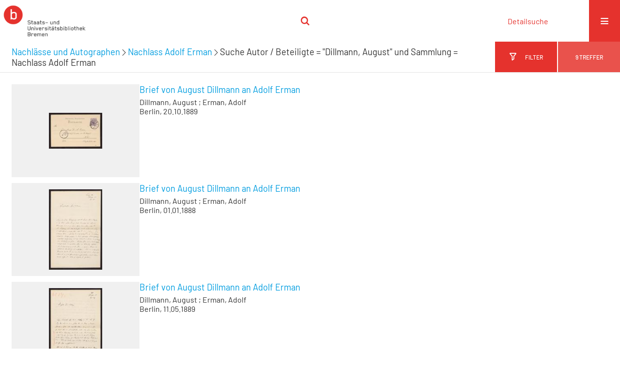

--- FILE ---
content_type: text/html;charset=utf-8
request_url: https://brema.suub.uni-bremen.de/erman/search?operation=searchRetrieve&query=bib.personalName%3D%22Dillmann%2C%20August%22%20and%20vl.domain%3Derman%20sortBy%20dc.title%2Fasc
body_size: 4176
content:
<!DOCTYPE html>
<html lang="de"><head><title>Nachlass Adolf Erman / Suche Autor / Beteiligte = "Dillmann, August" und Sammlung = Nachlass Adolf Erman [1-9]</title><meta http-equiv="Content-Type" content="xml; charset=UTF-8"><meta name="viewport" content="width = device-width, initial-scale = 1"><meta name="description" content="Nachlass Adolf Erman"><meta lang="de" content=""><link rel="shortcut icon" href="/erman/domainimage/favicon.ico" type="image/x-icon"><link rel="alternate" type="application/rss+xml" title="Nachlass Adolf Erman" href="/erman/rss"><link type="text/css" href="/css/suub-balancer_front2.erman_content.css?2420851399038957385" rel="stylesheet"><script src="/thirdparty/jquery-3.6.0.min.js">&#160;</script><script defer src="/static/scripts/main.js">&#160;</script><script defer src="/static/scripts/common.js">&#160;</script><script defer src="/static/scripts/filterAlpha.js">&#160;</script><script defer src="/static/scripts/fulltext.js">&#160;</script><script defer src="/static/scripts/base23.js">&#160;</script></head><body style="" class="bd-guest   bd-flexLayout  bd-r-suub bd-m- bd-erman  bd-retro bd-search bd-portal bd-nav bd-portal-searchResult bd-nav-searchResult bd-search-searchResult bd-list-rows bd-listnav bd-use-base23"><span style="display:none" id="meta"><var id="tree">&#160;<var id="timeout" value="3600" class=" sessionsys"> </var><var id="name" value="erman" class=" domain"> </var><var id="relativeRootDomain" value="suub" class=" domain"> </var><var id="pathinfo" value="/erman/search" class=" request"> </var><var id="fulldata" value="false" class=" domain"> </var><var id="search-linkDetailedsearchScope" value="domain" class=" templating"> </var><var id="class" value="search" class=" request"> </var><var id="classtype" value="portal" class=" request"> </var><var id="tab" value="searchResult" class=" request"> </var><var id="id" value="" class=" request"> </var><var id="query" value='bib.personalName="Dillmann, August" and vl.domain=erman sortBy dc.title/asc' class=" request"> </var><var id="leftColToggled" value="false" class=" session"> </var><var id="facetFilterToggled" value="false" class=" session"> </var><var id="topheight" value="80" class=" session"> </var><var id="bottomheight" value="20" class=" session"> </var><var id="bodywidth" value="1000" class=" session"> </var><var id="centercolwidth" value="0" class=" session"> </var><var id="middlerowheight" value="476" class=" session"> </var><var id="numberOfThumbs" value="20" class=" session"> </var><var id="clientwidth" value="1000" class=" session"> </var><var id="fullScreen" value="false" class=" session"> </var><var id="staticWidth" value="false" class=" session"> </var><var id="rightcolwidth" value="220" class=" session"> </var><var id="leftcolwidth" value="200" class=" session"> </var><var id="zoomwidth" value="600" class=" session"> </var><var id="mode" value="w" class=" session"> </var><var id="initialized" value="false" class=" session"> </var><var id="sizes" value="128,1200,2000,0,1000,304,1504,504,800" class=" webcache"> </var><var id="availableZoomLevels" value="304,504,800,1000,1504,2000" class=" webcache"> </var><var id="js-toggleMobileNavi" value="None" class=" templating"> </var><var id="fullscreen-fullzoomOnly" value="false" class=" templating"> </var><var id="css-mobileMin" value="16384px" class=" templating"> </var><var id="tei-on" value="false" class=" templating"> </var><var id="search-alertIfEmpty" value="false" class=" templating"> </var><var id="search-quicksearchScope" value="domain" class=" templating"> </var><var id="search-toggleListMinStructs" value="3" class=" templating"> </var><var id="search-highlightingColor" value="00808066" class=" templating"> </var><var id="layout-wrapperMargins" value="body" class=" templating"> </var><var id="layout-useMiddleContentDIV" value="false" class=" templating"> </var><var id="layout-navPortAboveMiddleContentDIV" value="false" class=" templating"> </var><var id="navPort-align" value="center" class=" templating"> </var><var id="navPort-searchTheBookInit" value="closed" class=" templating"> </var><var id="navPath-pageviewStructureResize" value="css" class=" templating"> </var><var id="layout-useLayout" value="singleColumn" class=" templating"> </var><var id="listNavigation-keepToggleState" value="true" class=" templating"> </var><var id="fullscreen-mode" value="None" class=" templating"> </var><var id="groups" value="guest" class=" user"> </var></var><var id="client" value="browser">&#160;</var><var id="guest" value="true">&#160;</var><var class="layout" id="colleft" value="searchResult,">&#160;</var><var class="layout" id="colright" value="">&#160;</var></span><div id="custom-menu-layer" class="wiki wiki-layer custom-menu-layer wiki-custom-menu-layer customMenuLayer "><div>
  <span class="chooseLanguage langEls"><a class="uppercase sel"><abbr>de</abbr></a><a href="/action/changeLanguage?lang=en" class="uppercase "><abbr title="Sprache &#228;ndern: Englisch">en</abbr></a></span>
  <div class="custom-menu-layer ml-close">Schlie&#223;en</div>
  <h1><a href="/">Erman</a></h1>
  <h1><a href="/search">Detailsuche</a></h1>
  <br>
  <section><div class="menusection domainBox"><h4 class="menuheader" id="menuheaderDomainbox"><div>Sammlungen</div></h4><div class="menubox menubox menuboxDomainbox menuboxDomainbox-tree "><ul class="vl-nav nav"><li><a href="/" id="suub" class="">Digitale Sammlungen</a></li><li class=""><ul><li><a class="suub-child suubtheater " href="/suubtheater">Bremer Theaterzettel</a></li></ul></li><li class=""><ul><li><a class="suub-child brembuerg " href="/brembuerg">Bremische B&#252;rgerschaft</a></li></ul></li><li class=""><ul><li><a class="suub-child suubpapyri " href="/papyri">Die Bremer Papyri</a></li></ul></li><li class=""><ul><li><a class="suub-child suubdfggb " href="/grenzboten">Die Grenzboten</a></li></ul></li><li class=""><ul><li><a class="suub-child suubdsdk " href="/dsdk">Digitale Sammlung Deutscher Kolonialismus</a></li></ul></li><li class=""><ul><li><a class="suub-child suubcasual " href="/suubcasual">Gelegenheitsschrifttum </a></li></ul></li><li class=""><ul><li><a class="suub-child suubms " href="/ms">Mittelalterliche Handschriften</a></li></ul></li><li class=""><ul><li><a class="suub-child suubna " href="/nachlaesse">Nachl&#228;sse und Autographen</a></li><li class="sel"><ul><li><a class="suubna-child erman sel " href="/erman">Nachlass Adolf Erman</a></li></ul></li><li class=""><ul><li><a class="suubna-child knigge " href="/knigge">Nachlass Adolph Knigge</a></li></ul></li><li class=""><ul><li><a class="suubna-child halle " href="/halle">Nachlass Henni von Halle</a></li></ul></li></ul></li><li class=""><ul><li><a class="suub-child hist_zeit " href="/hist_zeit">Zeitungen</a></li><li class=""><ul><li><a class="hist_zeit-child bremzeit " href="/bremzeit">Bremische Zeitungen</a></li></ul></li><li class=""><ul><li><a class="hist_zeit-child zeitungen17 " href="/zeitungen17">Historische Zeitungen</a></li></ul></li></ul></li></ul></div></div></section>
  <br>
  <h2><a id="linkImprint" class=" textlink" href="https://www.suub.uni-bremen.de/infos/impressum/" type="external">Impressum</a></h2> 
  <h2><a id="linkPrivacy" class=" textlink" href="https://www.suub.uni-bremen.de/infos/datenschutzerklaerung/" type="external">Datenschutz</a></h2> 

</div></div><div id="main" class="divmain "><div id="topParts" class=""><a class="screenreaders" href="#centerParts">zum Inhalt</a><header role="banner" class=""><div id="defaultTop" class="wiki wiki-top defaultTop wiki-defaultTop defaultTop "><p></p></div><div id="mobileTop" class="defaultTop"><div class="main"><div id="topLogo"><a href="/suub" title="HOME">&#160;</a></div><div class="topLiner"><div class="vlsControl vl-mobile-top"><div class="searchbox totoggle"><form method="get" onsubmit='return alertIfEmpty("mobileQuicksearch")' name="searchBox" class="searchform" id="mobilequickSearchform" action="/erman/search/quick"><a class="textlink  sel " id="searchexpert" href="/erman/search"><span>Detailsuche</span></a><div id="mqs-wrap"><label class="screenreaders" for="mobileQuicksearch">Schnellsuche: </label><span class="button large edge slim flat noborder searchglass glassindic"><span style="display:none">&#160;</span></span><input type="text" id="mobileQuicksearch" name="query" class="quicksearch" onfocus="this.value=''" style="" placeholder="Suche " value="" preset="" msg="Bitte mindestens einen Suchbegriff eingeben."></div><button type="submit" id="quicksearchSubmit" class=" button large edge slim flat noborder searchglass"><span class="hidden">OK</span></button></form></div></div></div><div title="Men&#252;" class="button custom-menu-layer top-toggler large flat noborder contents toggle leftParts"><span style="display: none;">&#160;</span></div></div></div></header></div><div id="centerParts" class="maincol "><main role="main" class=""><img alt="" style="position:absolute;left:-9999px" id="cInfo" width="0" height="0"><div class="listNavigation layer center " id="listNavigation"><a class="screenreaders" name="listNavigation">&#160;</a><nav role="navigation"><div id="facetDataMainheader"><h4 class="menuheader"><div id="fdmhead">Schlie&#223;en</div><div id="fdmclear"><a>Filter zur&#252;cksetzen</a></div></h4></div><div class="listNavBox" id="facetData"><div class="menusection name" style=""><h4 class="menuheader menuheader-name" id=""><div>Autoren / Beteiligte</div></h4><div class="menubox menubox menubox-name"><ul class="vl-nav nav"><li><a name="/erman/search" href="?&amp;query=bib.personalName%3D%22Dillmann%2C%20August%22%20and%20vl.domain%3Derman%20sortBy%20dc.title%2Fasc&amp;operation=searchRetrieve&amp;facets=name%3D%22Dillmann%2C%20August%22" rel="nofollow"><div class="checker">&#160;</div><span class="itemCount" style="float:right"><span>9</span><span class="screenreaders">Eintr&#228;ge f&#252;r </span></span><span class="item">Dillmann, August</span></a></li><li><a name="/erman/search" href="?&amp;query=bib.personalName%3D%22Dillmann%2C%20August%22%20and%20vl.domain%3Derman%20sortBy%20dc.title%2Fasc&amp;operation=searchRetrieve&amp;facets=name%3D%22Erman%2C%20Adolf%22" rel="nofollow"><div class="checker">&#160;</div><span class="itemCount" style="float:right"><span>9</span><span class="screenreaders">Eintr&#228;ge f&#252;r </span></span><span class="item">Erman, Adolf</span></a></li></ul></div></div><div class="menusection d100" style=""><h4 class="menuheader menuheader-d100" id=""><div>Zeitr&#228;ume</div></h4><div class="menubox menubox menubox-d100"><ul class="vl-nav nav"><li><a name="/erman/search" href="?&amp;query=bib.personalName%3D%22Dillmann%2C%20August%22%20and%20vl.domain%3Derman%20sortBy%20dc.title%2Fasc&amp;operation=searchRetrieve&amp;facets=d100%3D%221800%22" rel="nofollow"><div class="checker">&#160;</div><span class="itemCount" style="float:right"><span>9</span><span class="screenreaders">Eintr&#228;ge f&#252;r </span></span><span class="item">1801-1900</span></a></li></ul></div></div><div class="menusection d10" style=""><h4 class="menuheader menuheader-d10" id=""><div>Zeitr&#228;ume</div></h4><div class="menubox menubox menubox-d10"><ul class="vl-nav nav"><li><a name="/erman/search" href="?&amp;query=bib.personalName%3D%22Dillmann%2C%20August%22%20and%20vl.domain%3Derman%20sortBy%20dc.title%2Fasc&amp;operation=searchRetrieve&amp;facets=d10%3D%221880%22" rel="nofollow"><div class="checker">&#160;</div><span class="itemCount" style="float:right"><span>6</span><span class="screenreaders">Eintr&#228;ge f&#252;r </span></span><span class="item">1881-1890</span></a></li><li><a name="/erman/search" href="?&amp;query=bib.personalName%3D%22Dillmann%2C%20August%22%20and%20vl.domain%3Derman%20sortBy%20dc.title%2Fasc&amp;operation=searchRetrieve&amp;facets=d10%3D%221890%22" rel="nofollow"><div class="checker">&#160;</div><span class="itemCount" style="float:right"><span>3</span><span class="screenreaders">Eintr&#228;ge f&#252;r </span></span><span class="item">1891-1900</span></a></li></ul></div></div><div class="menusection place" style=""><h4 class="menuheader menuheader-place" id=""><div>Entstehungsorte</div></h4><div class="menubox menubox menubox-place"><ul class="vl-nav nav"><li><a name="/erman/search" href="?&amp;query=bib.personalName%3D%22Dillmann%2C%20August%22%20and%20vl.domain%3Derman%20sortBy%20dc.title%2Fasc&amp;operation=searchRetrieve&amp;facets=place%3D%22Berlin%22" rel="nofollow"><div class="checker">&#160;</div><span class="itemCount" style="float:right"><span>9</span><span class="screenreaders">Eintr&#228;ge f&#252;r </span></span><span class="item">Berlin</span></a></li></ul></div></div></div></nav></div><div class="headerNav "><a class="screenreaders" name="centerParts">&#160;</a><h1 class="mainheader titlesBar  " id="searchResHeader"><div class="headertext "><div id=""><a href="/nachlaesse">Nachl&#228;sse und Autographen</a><span class="next"></span><a href="/erman">Nachlass Adolf Erman</a><span class="next"></span>Suche <span class="searchterm"> Autor / Beteiligte = "Dillmann, August" und Sammlung = Nachlass Adolf Erman</span> </div></div><div class="countRes rightCtrl vlsControl"><div class="info button large flat noborder"><span><span class="titlecount">9</span> Treffer</span></div></div><div class="filterTitles rightCtrl vlsControl "><div class="button large flat noborder toggle"><span>Filter</span></div></div></h1><a class="screenreaders" href="#listNavigation">zu den Filteroptionen</a><div class="mbars"></div></div><ul id="searchResult" class="vls-list md-list csslayout rows  "><li><div class="csslayout mdlist-thumb thumb"><a class="thumb" href="/erman/content/titleinfo/2274521"><img alt="Titelblatt" loading="lazy" class="transparency" src="/erman/download/webcache/128/2274456" style="width:110px; height:74px"></a></div><div class="csslayout mdlist-info miniTitleinfo"><div class="bdata"><h3><a class="title" href="/erman/content/titleinfo/2274521">Brief von August Dillmann an Adolf Erman</a></h3><div class="author"><span class="role-cre">Dillmann, August</span><span> ; </span><span class="role-rcp">Erman, Adolf</span></div><div class="origin">Berlin, 20.10.1889</div></div></div></li><li><div class="csslayout mdlist-thumb thumb"><a class="thumb" href="/erman/content/titleinfo/2274502"><img alt="Titelblatt" loading="lazy" class="transparency" src="/erman/download/webcache/128/2274448" style="width:110px; height:166px"></a></div><div class="csslayout mdlist-info miniTitleinfo"><div class="bdata"><h3><a class="title" href="/erman/content/titleinfo/2274502">Brief von August Dillmann an Adolf Erman</a></h3><div class="author"><span class="role-cre">Dillmann, August</span><span> ; </span><span class="role-rcp">Erman, Adolf</span></div><div class="origin">Berlin, 01.01.1888</div></div></div></li><li><div class="csslayout mdlist-thumb thumb"><a class="thumb" href="/erman/content/titleinfo/2274504"><img alt="Titelblatt" loading="lazy" class="transparency" src="/erman/download/webcache/128/2274452" style="width:110px; height:166px"></a></div><div class="csslayout mdlist-info miniTitleinfo"><div class="bdata"><h3><a class="title" href="/erman/content/titleinfo/2274504">Brief von August Dillmann an Adolf Erman</a></h3><div class="author"><span class="role-cre">Dillmann, August</span><span> ; </span><span class="role-rcp">Erman, Adolf</span></div><div class="origin">Berlin, 11.05.1889</div></div></div></li><li><div class="csslayout mdlist-thumb thumb"><a class="thumb" href="/erman/content/titleinfo/2274523"><img alt="Titelblatt" loading="lazy" class="transparency" src="/erman/download/webcache/128/2274458" style="width:110px; height:166px"></a></div><div class="csslayout mdlist-info miniTitleinfo"><div class="bdata"><h3><a class="title" href="/erman/content/titleinfo/2274523">Brief von August Dillmann an Adolf Erman</a></h3><div class="author"><span class="role-cre">Dillmann, August</span><span> ; </span><span class="role-rcp">Erman, Adolf</span></div><div class="origin">Berlin, 24.12.1889</div></div></div></li><li><div class="csslayout mdlist-thumb thumb"><a class="thumb" href="/erman/content/titleinfo/2274525"><img alt="Titelblatt" loading="lazy" class="transparency" src="/erman/download/webcache/128/2274462" style="width:110px; height:166px"></a></div><div class="csslayout mdlist-info miniTitleinfo"><div class="bdata"><h3><a class="title" href="/erman/content/titleinfo/2274525">Brief von August Dillmann an Adolf Erman</a></h3><div class="author"><span class="role-cre">Dillmann, August</span><span> ; </span><span class="role-rcp">Erman, Adolf</span></div><div class="origin">Berlin, 16.02.1890</div></div></div></li><li><div class="csslayout mdlist-thumb thumb"><a class="thumb" href="/erman/content/titleinfo/2274527"><img alt="Titelblatt" loading="lazy" class="transparency" src="/erman/download/webcache/128/2274466" style="width:110px; height:166px"></a></div><div class="csslayout mdlist-info miniTitleinfo"><div class="bdata"><h3><a class="title" href="/erman/content/titleinfo/2274527">Brief von August Dillmann an Adolf Erman</a></h3><div class="author"><span class="role-cre">Dillmann, August</span><span> ; </span><span class="role-rcp">Erman, Adolf</span></div><div class="origin">Berlin, 17.03.1890</div></div></div></li><li><div class="csslayout mdlist-thumb thumb"><a class="thumb" href="/erman/content/titleinfo/2274529"><img alt="Titelblatt" loading="lazy" class="transparency" src="/erman/download/webcache/128/2274470" style="width:110px; height:166px"></a></div><div class="csslayout mdlist-info miniTitleinfo"><div class="bdata"><h3><a class="title" href="/erman/content/titleinfo/2274529">Brief von August Dillmann an Adolf Erman</a></h3><div class="author"><span class="role-cre">Dillmann, August</span><span> ; </span><span class="role-rcp">Erman, Adolf</span></div><div class="origin">Berlin, 15.02.1891</div></div></div></li><li><div class="csslayout mdlist-thumb thumb"><a class="thumb" href="/erman/content/titleinfo/2274531"><img alt="Titelblatt" loading="lazy" class="transparency" src="/erman/download/webcache/128/2274474" style="width:110px; height:166px"></a></div><div class="csslayout mdlist-info miniTitleinfo"><div class="bdata"><h3><a class="title" href="/erman/content/titleinfo/2274531">Brief von August Dillmann an Adolf Erman</a></h3><div class="author"><span class="role-cre">Dillmann, August</span><span> ; </span><span class="role-rcp">Erman, Adolf</span></div><div class="origin">Berlin, 26.02.1891</div></div></div></li><li><div class="csslayout mdlist-thumb thumb"><a class="thumb" href="/erman/content/titleinfo/2274533"><img alt="Titelblatt" loading="lazy" class="transparency" src="/erman/download/webcache/128/2274478" style="width:110px; height:166px"></a></div><div class="csslayout mdlist-info miniTitleinfo"><div class="bdata"><h3><a class="title" href="/erman/content/titleinfo/2274533">Brief von August Dillmann an Adolf Erman</a></h3><div class="author"><span class="role-cre">Dillmann, August</span><span> ; </span><span class="role-rcp">Erman, Adolf</span></div><div class="origin">Berlin, 06.03.1891</div></div></div></li><li class="thumb-placeholder"><li class="pagingnav"></ul><var id="publicationID" value="" class="zoomfullScreen"> </var><var id="mdlistCols" value="false"> </var><var id="isFullzoom" value="false" class="zoomfullScreen"> </var><var id="employsPageview" value="false" class="pagetabs"> </var><var id="webcacheSizes" value="128,304,504,800,1000,1200,1504,2000"> </var><var id="navLastSearchUrl" value="/erman/search?query=bib.personalName%3D%22Dillmann%2C+August%22+and+vl.domain%3Derman+sortBy+dc.title%2Fasc&amp;operation=searchRetrieve"> </var></main></div><div id="bottomParts" class=""><footer role="contentinfo" class=""><div id="custom-footer" class="wiki wiki-bottom custom-footer wiki-custom-footer customFooter "><div class="top">
</div>
<div class="bottom">
    <div>
        <span class="fleft">
        </span>
        <span class="fright">
            <a id="linkImprint" class=" textlink" href="https://www.suub.uni-bremen.de/infos/impressum/" type="external">Impressum</a>
            <a id="linkPrivacy" class=" textlink" href="https://www.suub.uni-bremen.de/infos/datenschutzerklaerung/" type="external">Datenschutz</a>
        </span>
    </div>
</div></div><div class="footerContent" id="footerContent"><span class="f-links-vls"><a id="footerLinkVLS" target="_blank" href="http://www.semantics.de/produkte/visual_library/">Visual Library Server 2025</a></span></div></footer></div></div></body></html>

--- FILE ---
content_type: text/css
request_url: https://brema.suub.uni-bremen.de/css/suub-balancer_front2.erman_content.css?2420851399038957385
body_size: 46913
content:
/*==================================================
css: content

server/static/css/styles.css L15
server/static/css/fonticons.css L3892
server/static/css/widget.css L4149
server/static/css/fonticons.wiki.css L4968
server/static/css/base23.css L5308
suub/static/css/styles.css L11515
suub.db.css L11616
suubna.db.css L11702
erman.db.css L11712
==================================================*/

/* from server/static/css/styles.css */
/* common */
/* layer */
/* nav  */
/* page */
/* markdown transcript wiki */

:root {

  --scrollbarWidth: 22px;
  --inner-width: 100vw;

  --body-font: Helvetica, Open Sans, sans-serif;
  --body-font-color: #333;
  /* 1040 legacy skins only, see base23 */
  --tiles-width: 1040px;
  --tiles-spacing: 16px;
  --tiles-cap-height: 50px;

  --zoompane-bgColor: #f0f0f0;
  --thumbToggler-height: 40px;

  --nav-map-height: 340px;
  --map-pin-color: rgb(40 81 170);
  --map-cluster-color: rgba(40, 81, 170, 0.65);
  --searchterm-bg: #DFEFFF;

  --customMenu-backdrop-bgColor: rgb(200, 200, 200, 0.2);
  --customMenu-backdrop-filter: blur(2px);

  --blog-img-position: center;
}

/* z-index */
@media all {
  .vlsDropdown {
    z-index: 40;
  }

  #debugpanel {
    z-index: 40;
  }

  #disclaimerCookieSmall {
    z-index: 38;
  }

  #disclaimerCookie {
    z-index: 38;
  }

  #custom-menu-layer.toggled {
    z-index: 20;
  }

  a#scrollTop {
    z-index: 14;
  }

  .pageviewStructure-tree {
    z-index: 12;
  }

  #moreEditActions {
    z-index: 11;
  }

  .bd-portal #listNavigation.layer {
    z-index: 10;
  }

  .flex-direction-nav a {
    z-index: 10;
  }

  #zoom__thumbSlider {
    z-index: 10;
  }

  .structure-layer-navPath#navPath {
    z-index: 7;
  }

  .vl-pageview-controls {
    z-index: 6;
  }

  #map .ol-zoom {
    z-index: 5;
  }
  /* place list */
  .map + nav {
      margin-top: 2em
  }

  #searchinfo.modern {
    z-index: 2;
  }

  .pageLoader {
    z-index: 10;
  }
}

abbr {
  text-decoration: none;
}

body {
  margin-top: 0;
  margin-bottom: 0;
  margin-left: 0;
  margin-right: 0;
  position: relative;
}

body,
td {
  font-family: Segoe UI, "Helvetica Neue", Arial;
}

html {
  height: 100%;
}

body {
  overflow-x: hidden;
}

.fullwidth {
  width: 100vw;
  margin-left: calc(50% - 50vw + 0.5 * var(--scrollbarWidth));
}

/* menubox */

.menubox li {
  list-style: none;
  list-style-image: none;
}

.menubox ul ul {
  padding-left: .75em;
}

/* */
.btn {
  cursor: pointer;
}

.vl-pbuttons .info:before {
  content: var(--icon-info);
}

a .hide-underlined {
  display: none;
}

.ln-ico:before {
  padding: 0 .2em;
  font-family: var(--icon-fontFamily);
}

a.vlIcon,
a.vlIcon:hover {
  text-decoration: none;
}

.ln-autor:before {
  content: var(--icon-inline-autor);
}

.ln-place:before {
  content: var(--icon-inline-place);
}

.ln-subject:before {
  content: var(--icon-inline-subject);
}

.ln-dnb:before {
  content: var(--icon-inline-dnb);
}

.ln-epub:before {
  content: var(--icon-inline-epub);
}

.ln-google:before {
  content: var(--icon-inline-google);
}

.ln-mets:before {
  content: var(--icon-inline-mets);
}

.ln-orcid:before {
  content: var(--icon-inline-orcid);
  color: var(--icon-inline-orcid-color);
}

.ln-pdf:before {
  content: var(--icon-inline-pdf);
}

.ln-subject:before {
  content: var(--icon-inline-subject);
}

.ln-wiki:before {
  content: var(--icon-inline-wiki);
}

.ln-ddc:before {
  content: var(--icon-inline-ddc);
}

.ln-gbv:before {
  content: var(--icon-inline-gbv);
}

.ln-html:before {
  content: var(--icon-inline-html);
}

.ln-iiif:before {
  content: var(--icon-inline-iiif);
}

.ln-zip:before {
  content: var(--icon-inline-zip);
}

.ln-share:before {
  content: var(--icon-inline-share);
}

.ln-info:before {
  content: var(--icon-inline-info);
}

.ln-ulan:before {
  content: var(--icon-inline-ulan);
}

.ln-bib_search:before {
  content: var(--icon-inline-bib_search);
}

.ln-urn:before {
  content: var(--icon-inline-urn);
}

.ln-zdb:before {
  content: var(--icon-inline-zdb);
}

.ln-geo:before {
  content: var(--icon-inline-geo);
}

.ln-download:before {
  content: var(--icon-inline-download);
}

.ln-oai:before {
  content: var(--icon-inline-oai);
}

.ln-time:before {
  content: var(--icon-inline-calendar);
}

.ln-tei:before {
  content: var(--icon-inline-tei);
}

/* pagetext */
@media all {

  #imageGrid {
    display: flex;
    flex-wrap: wrap;
  }

  #imageGrid>* {
    flex: 1;
  }

  #imageGrid>.focusControl {
    flex: 0 0 0;
  }

  .focusControl>* {
    position: absolute;
    z-index: 1;
    top: 150px;
    margin-left: calc(-1 * 32px / 2);
    margin-top: 32px;
  }

  .focusControl .btn {
    width: 32px;
    height: 32px;
    content: '';
    color: var(--button-color);
    font-family: var(--icon-fontFamily);
    background-color: var(--button-bgColor);
    display: flex;
    align-items: center;
    justify-content: center;
  }

  .focusControl .btn.up {
    border-radius: 100% 100% 0 0;
  }

  .focusControl .btn.down {
    border-radius: 0 0 100% 100%;
  }

  .focusControl .btn.lmt:before {
    opacity: .65;
  }

  .focusControl .btn.down.lmt:before {
    /* border-bottom: 2px solid var(--button-color); */
  }

  .focusControl .btn.up.lmt:before {
    /* border-top: 2px solid var(--button-color); */
  }

  .focusControl i {
    display: none;
  }

  /*.pt-img, .pt-txt */
  .pt-txt {
    background-color: var(--zoompane-bgColor);
  }

  .pt-txt>* {
    height: 100%;
  }

  .wiki-pageframe {
    /* main.js adjustZoomHeight */
    height: 100%;
    min-height: 335px;
  }

  .wiki-pageframe {
    margin-top: 0px;
    position: relative;
    /*overflow-y: scroll;
    mask-image: linear-gradient(to top, transparent, black),
      linear-gradient(to left, transparent 17px, black 17px);
    mask-size: 100% 20000px;
    mask-position: left bottom;
    -webkit-mask-image: linear-gradient(to top, transparent, black),
      linear-gradient(to left, transparent 17px, black 17px);
    -webkit-mask-size: 100% 20000px;
    -webkit-mask-position: left bottom;
    transition: mask-position 0.3s, -webkit-mask-position 0.3s;
  */
  }

  .wiki-pageframe :hover {
    -webkit-mask-position: left top;
  }

  /* wiki-pagetext */

  #transcriberLandingpage {}

  #transcriberStatusinfo {}

  #wikipreview {
    padding-left: 10px;
  }

  .wiki-pageimg {}

  .wiki-pageframe {}

  .wiki-pagetext.empty-yet {
    /*opacity:.7*/
  }

  .wiki-pagetext .wiki article {
    display: block;
  }

  .wiki-pagetext .wiki article>* {
    padding: 0;
  }

  .wiki-pagetext .wiki article ol,
  .wiki-pagetext .wiki article ul {
    padding-left: 2em;
  }

  .transcriber-info {
    bottom: 0;
    height: 3.5em;
  }
  .transcriber-info ~ .pagetext {
    bottom: 3.5em;
  }
  .pagebottom {
    display: none;
  }
  .transcriber-info {
    padding: 20px;
  }

  .transcriber-info>.authby {
    font-size: .9em;
    color: #888;
  }

  .transcriber-info>.by-other {
    font-family: monospace;
    background-color: #fafafa;
    border: 1px solid #ddd;
    border-radius: 2px;
    padding: .2em .4em;
    margin: .0 0 .5em
  }

  #wikipreview.wiki-pagetext {
    border: 0;
  }

  .wiki-pagetext p {
    margin-bottom: 0;
  }

  .wiki-pagetext h2 {}

  .wiki-pagetext .footnotes {
    font-size: .9em;
  }

  .wiki-pagetext.centered-msg>.no-transcription-yet,
  .wiki-pagetext.centered-msg>.transcription-in-progress {
    align-self: center;
    margin: 0 auto;
    flex-grow: 0;
  }

  .pagetext {
    line-height: 1.5em;
    margin: 0 auto;
    top: 0px;
    overflow-y: auto;
  }

  .pagetext>* {
    padding: 30px 0 40px 0;
  }

  .transcriber-info,
  .pagetext,
  .pagebottom {
    background-color: white;
    position: absolute;
    padding: 0 20px 0 30px;
    left: 0%;
    right: 0%;
  }

  .pagebottom:before {
    display: block;
    content: '';
    top: -60px;
    height: 60px;
    background: linear-gradient(0deg, white, transparent);
    position: absolute;
    left: 0;
    right: 0;
    z-index: 1;
  }

  .pagetext,
  .pagebottom {
    bottom: 0;
  }

  .transcriber-info~.pagetext,
  .transcriber-info+.pagebottom {
    bottom: 56px;
  }

  .unreleased {
    opacity: 0.7;
    background-color: var(--unreleased-bg);
  }

  .searchterm,
  .pagetext .data-vl-searchterm {
    background-color: var(--searchterm-bg);
  }

  .mainheader .searchterm {
    background-color: transparent;
  }

  .titlesBar>.headertext .searchterm {
    color: var(--mainheader-color);
  }

  .filterAlpha li.active a:before {
    content: '';
    display: inline-block;
    position: absolute;
    background-size: 300%;
  }

  .filterAlpha>.d100,
  .filterAlpha li.active a {
    position: relative;
  }

  .filterAlpha li.active a:before {
    content: var(--icon-close);
    font-family: fontello;
    font-size: 0.5em;
    right: -.4em;
    top: .1em;
    width: 13px;
    height: 13px;
  }
  .filterAlpha.fasOverlay i.disabled {
    display: none;
  }

}

/* layout tableLayout, flexstruct-list li a
Layout equivalents */


/* end layout */


/* barr */

.screenreaders {
  position: absolute;
  top: -100px;
  left: -9999px;
  font-size: 0em !important;
  margin: 0;
  padding: 0;
  border: 0;
}

/* html5 */

main {
  display: block;
}

*,
*:after,
*:before {
  box-sizing: border-box
}

.bd-sysadmin td,
.bd-wiki-edit td {
  font-family: Lucida Sans Unicode, Helvetica Neue, Arial, sans-serif;
}

.bd-sysadmin th,
.bd-wiki-edit th,
.bd-transcript .vlsTable th {
  font-family: Helvetica Neue, Arial, sans-serif;
  font-weight: bold;
}

.bd-sysadmin th a,
.bd-wiki-edit th a,
.bd-transcript .vlsTable th a {
  color: #0654AC;
}

.bd-sysadmin th a:hover,
.bd-wiki-edit th a:hover,
.bd-transcript .vlsTable th a:hover {
  text-decoration: none;
}

#offsetChooser.transred {
  display: inline-block;
  margin: 0 2em;
  background-color: white;
  font-size: 0.8rem;
  height: 1.3rem;
  padding: .3rem;
  border-radius: .2em;
}

#offsetChooser.transred>div {
  display: inline-block;
  vertical-align: middle;
}

#offsetChooser.transred>.paginglink {
  height: auto;
}

#offsetChooser.transred>div.selectedOs {
  padding: 0 .6em;
  font-size: 1em;
}

#offsetChooser.transred {
  font-size: 0.7em;
}

/* tableLayout */

/* no margins / paddings on these elements */
table#cont,
#rowMiddle>td,
#rowMiddle>td>table#middleContent {
  padding: 0 !important;
}

#rowMiddle>td>table#middleContent {
  margin: 0 !important;
}

/* major layout directives */
table#cont {
  width: 100%;
  height: 100%;
  display: table;
}

table#topContent,
table#middleContent {
  width: 100%;
}

/* add gstyle demo support - firefox at least */
.bd-pages-gstyle .colmain,
.bd-pages-gstyle .colmain td,
#rowMiddle>td {
  height: 100%;
}

#rowMiddle>td {
  height: 100vh;
}

#rowBottom td,
#rowTop td {
  height: .1em;
}

.colmain {
  width: 100%;
}

/* part type footer align bottom */
#footer,
#bottomParts {
  background-color: #F3F3F6;
  border-top: 1px solid #ccc;
  padding: 2px .3em;
}

.footerContent a {
  font-size: 10px;
  font-family: Verdana;
}

/* part type footer align layer */
#footerLayer,
#custom-footer.wiki-layer {
  position: fixed;
  bottom: 0;
}

.bd-authorized td.footer .menubox {
  display: none;
  /* hide footer-aligned menubox left in wiki/?edit*/
}

.strong {
  font-weight: bold;
}

.bd-guest .debug {
  display: none;
}

.invisible {
  visibility: hidden;
}

.invisible * {
  height: 0;
}

.hidden {
  position: absolute;
  width: 1px;
  height: 1px;
  left: -20000px;
  overflow: hidden;
}

p {
  line-height: 1.5em;
  margin-top: 0;
  margin-bottom: 1em;
}


.wiki code {
  background-color: #f7f7f9;
  border: 1px solid #e1e1e8;
  border-radius: 2px;
  color: #d72b3f;
  font-family: Consolas, monaco, "Ubuntu Mono", courier, monospace !important;
  display: inline-block;
  padding: .2em;
}
.wiki-center li+li {
  margin-top: .25em;
}
#cqlinfo {
  font-size: 10px;
  bottom: 0;
  background: ghostwhite;
  position: absolute;
  z-index: 1;
}

/* debug vlsDropdown admin etc*/
@media all {
  .checkUncheckAll {
    cursor: pointer;
    text-align: right;
    border-top: 1px solid #ddd;
    font-size: .7em;
    margin-top: 1em;
    font-family: Verdana;
  }

  table.sortable th:after {
    content: '';
    width: 10px;
    height: 10px;
    opacity: 0.6;
    display: inline-block;
    background: url('/static/graphics/sortable.gif') center right no-repeat;
  }

  table.sortable th:after {
    padding-right: 21px;
    cursor: pointer;
  }

  /* #wikiHist is used in wikihist and diffconfig */

  #wikiHist {
    float: right;
    margin-right: -2px;
    font-size: 12px;
    border-right: 2px solid #eee;
    overflow-y: scroll;
    overflow-x: hidden;
    display: block;
    border-left: 1px solid #ddd;
    border-bottom: 0;
    background-color: white;
    padding-left: 1em;
  }

  #wikiHistHead {
    height: 3.5em;
    vertical-align: middle;
    color: #999;
  }

  #wikiHist * {
    font-size: 11.2px;
  }

  #wikiHistHead th {
    background-color: white;
  }

  #wikiHistHead th.left {
    text-align: left;
  }

  #wikiHist tbody tr {
    background-color: white;
  }

  #wikiHist td {
    padding: 0px 2px;
    border-bottom: 1px solid #eee;
  }

  #wikiHist td {
    border-right: 1px solid #eee;
    padding: 0 .4em;
    width: 1%;
  }

  #wikiHist td.user {
    white-space: nowrap;
    text-overflow: ellipsis;
    width: 80%;
    overflow: hidden;
  }

  #wikiHist .right {
    text-align: right;
  }

  #wikiHist td.data {
    color: #888;
  }

  #wikiHist td.rev,
  #wikiHist td.diff {
    min-width: 10px;
  }

  #wikiHist td.select:active {
    background-color: #ccc;
  }

  #wikiHist td.select a:hover {
    text-decoration: none;
  }

  .user-manage {
    margin-top: 2em;
    margin-bottom: 2em;
  }

  .user-manage tr:nth-child(odd) {
    background-color: #fafafa;
  }

  .user-manage th {
    font-weight: bold;
    vertical-align: top;
    padding: 0.75em .6em 1.25em;
    text-align: left;
    background-color: var(--sand);
  }

  .user-manage td {
    hyphens: auto;
    vertical-align: top;
    padding: .3em;
  }

  .user-manage td.actions {
    min-width: 66px;
  }

  .user-manage td.fullname {
    min-width: 14em;
  }

  .user-manage td.title {
    text-align: right;
  }

  #__currLine__ {
    width: 0;
    display: inline-block;
    border-right: .5em solid #FAA;
    height: 1.2em;
    vertical-align: text-top;
  }

  /* CodeMirror  */
  .splitter_container.splitter-vertical>.splitter_panel {
    border: 1px solid silver;
  }

  .splitter_container>.splitter_panel>#leftPane {
    overflow: hidden !important;
  }

  .CodeMirror {
    line-height: 1.2em;
  }

  .CodeMirror-activeline-background {
    background: none repeat scroll 0 0 #E8F2FF !important;
  }

  .cm-tab:after {
    content: "\21e5";
    display: -moz-inline-block;
    display: -webkit-inline-block;
    display: inline-block;
    width: 0px;
    position: relative;
    overflow: visible;
    left: -1.4em;
    color: #aaa;
  }

  div#selectItems {
    margin: 16px 8px 0;
  }

  div.itemsInGroup {
    margin: 0 8px 0 13em;
  }

  div#selectItems ul.vlsDropdown {
    width: 13em;
  }

  #vlsDropSpacer {
    font-size: 5px;
  }

  div#selectItems #vlsDropSpacer {
    display: none;
  }

  ul.vlsDropdown {
    list-style-image: none;
    list-style-position: outside;
    list-style-type: none;
    position: absolute;
    margin: 0;
    padding: 0;
  }

  ul.vlsDropdown li {
    margin: 0;
    padding: 0;
  }

  ul.vlsDropdown li a {
    box-sizing: initial !important;
  }

  ul.vlsDropdown li a:hover,
  div.itemsInGroup a:hover {
    background-image: url(/static/graphics/admin/bgVlsSelectHover.gif);
    color: #445;
  }

  ul.vlsDropdown li {
    display: none
  }

  ul.vlsDropdown li#selected {
    display: block;
    background-image: url(/static/graphics/admin/bgVlsSelectHover.gif);
    background-repeat: repeat-x;
  }

  ul.vlsDropdown li a,
  div.itemsInGroup a,
  .dashJumpmenu a {
    background-image: url(/static/graphics/admin/bgVlsSelect.gif);
    background-repeat: repeat-x;
    border: 1px solid #bbb;
    font: 12px Helvetica, Arial, sans-serif;
    text-decoration: none;
    white-space: nowrap;
    font-weight: bold;
    padding: 4px 15px 4px 15px;
    margin-bottom: -1px;
    color: #444 !important;
    display: block;
    line-height: 17px;
    outline: none;
  }

  ul.vlsDropdown li a:visited,
  div.itemsInGroup a:visited {
    color: #444 !important;
  }

  ul.vlsDropdown li a:hover,
  div.itemsInGroup a:hover {
    text-decoration: none;
  }

  ul.vlsDropdown li a:active,
  div.itemsInGroup a:active {
    outline: none;
  }

  ul.vlsDropdown {}

  ul.vlsDropdown li#selected a {
    background: transparent url(/static/graphics/admin/thirdparty/crystal/14_layer_lowerlayer.png) 90% 50% no-repeat;
  }

  div.itemsInGroup a {
    float: left;
    margin-right: -1px;
    border-color: #ddd
  }

  ul.vlsDropdown li a#last {
    border-bottom: 1px solid #aaa;
  }

  #debugpanel {
    position: fixed;
    bottom: 0;
    right: 0;
    font-size: 11px;
    border-right: 1px solid grey;
    border-top: 1px solid grey;
  }

  #debugdata {
    background-color: #eee;
    display: none;
    margin-right: 46px;
  }

  #debugpanel>.hideit {
    cursor: pointer;
    background-color: white;
    border-left: 1px solid grey;
    color: #777;
    padding: 0 1px;
    float: right;
  }

  #debugdata-ctrl.hideit {
    width: 34px;
  }

  #debugpanel-ctrl.hideit {
    width: 6px;
  }

  #debugdata>a {
    border-left: 1px solid grey;
    padding-left: 6px;
    padding-right: 6px;
  }

  .vlsContainer {
    margin-top: 23px;
    border: 2px solid #eee;
    border-radius: 2px;
    background-color: #fff;
    vertical-align: top;
  }

  .dashitem {
    display: inline-block;
    width: 50%;
    vertical-align: top;
  }

  .dashitem>div {
    margin: 1em 1em 3em 1em;
    border: 2px solid #eee;
    border-bottom: 0 none;
    background-color: #fff;
  }

  .vlsContainer.noborder {
    border: 0;
  }

  div#adminToolbar,
  .vlsContainer {
    margin-right: 10px;
    margin-left: 10px;
  }

  .vls-head,
  .vlsContainer .head,
  #dashboard .dashHead {
    margin: 18px 0;
    font-size: 1.5em;
    color: #333;
    font-family: Verdana, Arial, sans-serif;
    padding: 4px 10px;
    background-color: #F7F6F8;
  }
}

/* common */
@media all {

  select,
  .nodrop,
  #npSingle {
    font-size: 11px;
    font-family: Tahoma, Helvetica, Verdana;
  }

  select[multiple] {
    height: auto;
  }

  td {
    vertical-align: top;
  }

  a,
  .colmain .ui-tabs-panel a {
    text-decoration: none;
    color: #0630ac;
  }

  a:hover {
    text-decoration: underline;
  }

  a img {
    border: 0;
  }

  a.external:after,
  a.goto:after {
    content: '\2197';
    display: inline-block;
    font-size: 0.9em;
    margin: -0.4em 0 0 0.25em;
    vertical-align: super;
  }

  img.spacer {
    /*avoid img consuming additional vertical space*/
    display: inherit;
  }

  .head {
    /*border-radius:4px;*/
  }
}

/* layer */
@media all {

  #custom-menu-layer {
    background-color: transparent;
    /*width: var(--inner-width);*/
    left: 0;
    top: 0;
    bottom: 0;
    right: 0;
    position: fixed;
    overflow: auto;
    transition: all 0.2s ease-in-out;
    pointer-events: none;
  }

  #custom-menu-layer::-webkit-scrollbar {
    width: 0;
  }

  #custom-menu-layer .paneclose {
    text-align: right;
  }

  .bd-cml-toggled {}

  #custom-menu-layer.toggled {
    background-color: var(--customMenu-backdrop-bgColor);
    backdrop-filter: var(--customMenu-backdrop-filter);
    pointer-events: all;
  }

  #custom-menu-layer>div,
  #mandant-menu-layer>div {
    position: absolute;
    overflow: auto;
    min-height: 200px;
    min-width: 340px;
    max-width: calc(var(--inner-width) * .4);
    padding: var(--spacing-2) var(--spacing-2) var(--spacing-3) var(--spacing-4);
    right: 0;
    top: 0;
    background-color: var(--customMenu-bgColor);
    color: var(--customMenu-color);
    transition: transform 0.2s;
    transform: translateX(100%);
  }

  #custom-menu-layer.toggled>div {
    transform: translateX(0);
  }
}

/* nav  */
@media all {

  .relatedItemListNavigation #facetDataMainheader>.menuheader,
  .relatedItemListNavigation #fdmhead {
    justify-content: right;
  }

  .nav,
  .nav-inline {
    margin: 0;
    padding-left: 0;
    list-style: none;
  }

  .nav li {
    margin: 0;
  }

  .nav-inline li {
    display: inline-block;
  }

  /* navPort */
  nav.navPort {
    position: relative;
  }

  nav.navPort {
    display: flex;
    align-items: flex-start;
  }

  nav.navPort>#navPort {
    flex: 1;
  }

  #navPort {
    border-top: 1px solid #dde;
    border-bottom: 1px solid #e8e8f0;
    background-color: #f8f7fb;
    clear: both;
  }

  .navPort-metadata,
  .navPort-pages {}

  .navPort-nav {}

  .viewCtrl,
  .viewCtrl_sel {
    border-right: 1px solid #CCCBD7;
    border-left: 1px solid #fff;
  }

  .viewCtrl a,
  .viewCtrl_sel span {
    display: block;
    padding: 3px 1.2em 3px 1.2em;
  }

  .viewCtrl a:active {}

  .viewCtrl_sel {
    color: #666;
  }

  .viewCtrl,
  .viewCtrl_sel {
    float: left;
  }

  select,
  .nodrop,
  #npSingle {
    font-size: 1em;
  }

  .resizeControls,
  .naviControls,
  .rotateControls,
  div#fullScr {
    margin-top: 0;
  }


  .list-paging .vls-button,
  .naviControls .vls-button {
    display: flex;
    align-items: center;
    justify-content: center;
  }

  .naviControls.vls-button:after {
    display: initial;
    margin-top: initial;
  }


  .naviControls,
  .resizeControls,
  .rotateControls,
  .debugControls,
  .tabgroup,
  .drop {
    float: left;
  }

  .naviControls.bottomNav {
    float: none;
    white-space: nowrap;
  }

  .naviControls {
    display: flex;
    align-items: center;
  }

  .bottomNav {
    margin-block: 2em;
  }

  .bottomNav>* {
    flex: 1;
    display: flex;
    justify-content: center;
  }

  .resizeControls a,
  .naviControls.toggleMode>.toggleModeImage {
    display: flex;
    align-items: center;
    justify-content: center;
    text-decoration: none;
  }

  .naviControls.toggleMode {
    position: relative;
  }

  .naviControls.toggleMode>.toggleModeImage {
    margin-right: -1px;
  }

  #navPort>.menuCtrl a:before {
    content: var(--icon-menu);
  }

  #navPort>li.menuCtrl {
    width: 1em
  }

  .vls-button {
    background-color: #fff;
    border: 1px solid #bbb;
    border-radius: 2px;
    width: 1.5em;
  }

  a.vls-button {
    color: rgba(0, 0, 0, 0.5);
    text-decoration: none !important;
  }

  a.vls-button:hover {
    color: black;
    background-color: #fefefe;
  }

  a.vls-button:active {
    background-color: #fcfcfc;
  }

  a.vls-button.inactive,
  a.vls-button.inactive:hover,
  a.vls-button.inactive:active {
    color: rgba(0, 0, 0, 0.2);
    cursor: default;
  }

  a.vls-button:hover {
    text-decoration: none;
  }

  /*number not in use*/
  .paginglink a.number,
  .paginglink span.number {
    font-size: 1em;
    padding: .5em 0;
    text-align: center;
  }

  .paginglink {
    float: left;
  }

  .paginglink.nofloat {
    float: none;
  }

  .paginglink a,
  span.resizeControls a {
    text-decoration: none;
  }
}

/* page */

/* hocr */
.ocr_page {}

.ocr_page .ocrx_block {}

p.ocr_par {}

.ocr_page .columns {
  display: flex;
  gap: 1em;
}

.ocr_page .column {
  flex: 1;
}

.bd-lineMode .ocr_line {
  display: block;
}

.bd-lineMode .line {
  display: block;
}

.bd-lineMode .comment {
  display: block;
}

/* wiki markdown transcription */
@media all {

  .wiki .column-wrapper {
    overflow: auto;
    grid-column: 1 / -1;
  }

  .wiki .column-left {
    width: 50%;
    float: left;
  }

  .wiki .column-right {
    width: 50%;
    float: right;
  }

  .wiki-leftmargin {
    margin-left: 220px;
  }

  #wikipreview .wiki-leftmargin {
    margin-left: 25%;
  }

  .wiki-rightmargin {
    margin-right: 220px;
  }

  #wikipreview .wiki-rightmargin {
    margin-right: 25%;
  }

  .notes-leftmargin,
  .notes-rightmargin {
    width: 200px;
    display: inline-block;
    vertical-align: top;
    /* We have to reset all formatting that may be inherited
      from the surrounding inline text.  */
    text-align: left;
    text-decoration: none;
  }

  ol .notes-leftmargin {
    /*compensate for 20px list padding*/
    margin-left: -240px;
  }

  ol .notes-rightmargin {
    margin-right: -240px;
  }

  .notes-leftmargin {
    margin-left: -220px;
    float: left;
    clear: left;
  }

  .notes-rightmargin {
    margin-right: -220px;
    float: right;
    clear: right;
  }

  #wikipreview .notes-leftmargin,
  #wikipreview .notes-rightmargin {
    width: 22%;
  }

  #wikipreview .notes-leftmargin {
    margin-left: 0;
  }

  #wikipreview .notes-rightmargin {
    margin-right: 0;
  }

  .wiki ul>li>p {
    margin: 0;
    padding: 0;
  }

  .wiki .notes-paren {
    display: none;
  }

  .wiki .rot90 {
    transform: rotate(-90deg);
    transform-origin: 0% 0%;
  }

}



/* login */
@media all {

  .wiki-center.login {
    display: flex;
    justify-content: center;
  }

  .authForm,
  .authCont {
    margin: 40px 40px;
  }

  .authForm fieldset {
    border: 1px solid #ccc;
    border-radius: 12px;
  }

  .authForm fieldset legend {
    font-size: 1.8em;
    font-weight: normal;
    margin-left: 0.4em;
  }

  .authForm fieldset table,
  .authForm fieldset .pane {
    margin: 40px 40px;
  }

  .authForm fieldset .pane {
    max-width: 420px;
  }

  .authForm .pane {
    display: grid;
    gap: 1em;
  }

  .authForm .resetpw {
    text-align: right;
    font-size: .95em;
  }

  .authForm table .resetpw {
    padding-top: .5em;
  }

  .authForm table .resetpw a {
    color: #999;
  }

  .authForm h1 {
    margin-bottom: 40px;
  }

  .authForm .msg {}

  .authForm input {
    padding: .3em .6em;
    width: 100%;
    border: 1px solid #aaa;
    border-radius: 3px;
  }

  #setPassword table,
  #resetPassword table {
    margin-top: 20px;
  }

  #resetPassword input[name=user] {
    width: 100%;

  }

  .authMsg {
    width: 300px;
    margin-left: 40px;
  }

  .authMsg div {
    border-radius: 4px;
    padding: .5em 1em;
    background-color: #fcfce0;
    border: 1px solid #eee;
    margin-bottom: 1em;
  }

  #resetPassword {
    max-width: fit-content;
  }
}


/* frags */
@media all {
  #searchFrags .fframe {}

  .fframe {
    margin-bottom: 1em;
  }

  .fframe.wr-plain {}

  .fframe.wr-clipped {
    min-height: 30px;
    overflow: hidden;
  }

  .fframe.wr-clipped:after {}

  .fframe.samepage {
    margin-bottom: .2em;
  }

  .fframe:last-of-type {}
}

/* tiles */
@media all {
  .wiki-center {
    .tiles {
      max-width: var(--tiles-width);
      margin: 3em auto;
      display: flex;
      gap: var(--tiles-spacing);
      flex-wrap: wrap;
      align-items: stretch;
    }

    .tiles.classic {
      gap: 0;
      margin-top: 7em;
      margin-bottom: 4em;
    }

    .tiles>a {
      flex: 1;
      justify-content: normal;
      display: flex;
      flex-direction: column;
    }

    .tiles.c2>a {
      flex: 0 0 calc(50% - var(--tiles-spacing) / 2);
    }

    .tiles>a,
    .tiles.c3>a {
      flex: 0 0 calc(33.3% - var(--tiles-spacing) * 2 / 3);
    }

    .tiles.c4>a {
      flex: 0 0 calc(25% - var(--tiles-spacing) * 3 / 4);
    }

    .tiles.classic a {
      flex: 1 0 initial;
    }

    .wiki.wiki-center .tiles>a {
      text-decoration: none;
    }

    .tiles.classic a:hover {
      background-color: white;
      text-decoration: none;
    }

    .tiles.classic a {
      flex: 1;
      background-color: #f4f4f4;
      text-align: center;
      padding: 3%;
    }

    .tiles.classic>a {
      margin: 0;
    }

    .tiles.classic .bg {
      order: -1;
    }

    .tiles.classic .bg {
      padding: 10%;
    }

    .tiles .bg {
      padding: 30%;
      flex: 0;
      background-size: contain;
      background-position: 50%;
      background-repeat: no-repeat;
    }

    .tiles .bg.svg {
      position: relative;
      display: flex;
      align-items: center;
      justify-content: center;
    }

    .tiles .bg svg {
      height: 40%;
      flex: 1;
      position: absolute;
    }

    .classificationShowcase.tiles .bg {
      background-size: cover;
    }

    .tiles .cap {
      display: flex;
      flex-direction: column;
      justify-content: center;
      /*flex-basis: 4em;*/
      position: relative;
      hyphens: auto;
      min-height: var(--tiles-cap-height);
      padding: 8px;
      /* also .cap:after*/
      padding-left: 52px;
      padding-right: 2em;
    }

    .tiles.classic .cap {
      padding-left: initial;
      background-color: transparent;
      padding: 16px 10px 6px;
      font-size: 1.25rem;
    }

    .tiles.classic .cap:after {
      display: none;
    }

    .tiles.classic svg {
      height: 35px;
    }

    .tiles.classic svg path {
      /* fill: tile; */
    }

    .tiles.classic.glyphs .cap:before {
      font-size: 2.25rem;
      display: block;
      font-family: var(--icon-fontFamily);
      margin-bottom: 1em;
    }

    .tiles.classic.glyphs .cap.title:before {
      content: var(--icon-list);
    }

    .tiles.classic.glyphs .cap.person:before {
      content: var(--icon-person);
    }

    .tiles.classic.glyphs .cap.places:before {
      content: var(--icon-place);
    }

    .tiles.classic.glyphs .cap.map:before {
      content: var(--icon-map);
    }
  }

  @media (max-width: 600px) {
   .wiki-center {

   .tiles.classic {
      gap: 10px;
    }
    .tiles.classic>a {
      flex-basis: calc(50% - var(--tiles-spacing));
    }
    }
  }

  @media (max-width: 414px) {
    .wiki-center .tiles.classic>a {
      flex-basis: 100%;
    }
  }
}


/* blog */
@media all {

  /* blogList */
  .blogList {
    display: flex;
    flex-wrap: wrap;
    gap: 2rem;
  }

  .blogList .blogPost {
    flex: 1;
    padding: 2rem;
    display: flex;
    background: rgba(0, 0, 0, 0.05);
    align-items: start;
  }

  .blogList .blogPost:hover .postImg {
    opacity: 0.9;
  }

  .blogList .blogContent {
    display: flex;
    flex-direction: column;
    align-items: center;
    flex: 1;
    justify-content: center;
  }

  .blogList .postImg {
    width: 100%;
    min-width: 300px;
    height: 300px;
    background-size: cover;
    background-position: var(--blog-img-position, center);
  }

  .blogList .blogPost h3,
  .blogList .blogPost p {
    width: 100%;
  }


  /*blog post*/

  .bd-blog-post .postHeader {
    display: flex;
    gap: 2rem;
    margin-bottom: 2rem;
  }

  .bd-blog-post .postImg-cnt {
    flex: 1;
    display: flex;
    flex-direction: column;
  }

  .bd-blog-post .postImg-cnt,
  .bd-blog-post .socialmedia-share {
    font-size: .8em;
  }

  .bd-blog-post .image-copyright {
    margin: 1em 0;
  }

  .bd-blog-post .image-caption {
    font-weight: bold;
  }

  .socialmedia-share {
    padding-top: 1em;
    cursor: pointer;
    font-weight: bold;
    text-transform: uppercase;
  }

  .socialmedia-share::before {
    content: var(--icon-share);
    font-family: var(--icon-fontFamily);
    font-size: 1.5em;
    margin-right: .5em;
  }

  .bd-blog-post .postImg {
    background: rgba(0, 0, 0, 0.05);
    background-position: var(--blog-img-position, center);
    background-repeat: no-repeat;
    background-size: cover;
    width: auto;
    height: 520px;
  }

  @media (max-width: 1200px) {
    .bd-blog-post .postHeader {
      flex-direction: column;
    }
  }

  .widget-blogList .intro .blogContent {
    display: flex;
    height: 100%;
    justify-content: space-between;
    align-items: flex-start;
  }

  .widget-blogList .intro .btn {
    padding: 12px 20px;
    color: #ccc;
    border: 1px solid #ccc;
  }

  .showAllPosts {
    display: flex;
    padding: 20px 0;
    justify-content: flex-end;
  }

  .showAllPosts .btn {
    border-bottom: 3px solid #ccc;
    padding: 6px 0;
  }

  .showAllPosts .btn:hover {
    opacity: 80%;
  }

  .showAllPosts .btn span {
    font-family: var(--icon-fontFamily);
    margin-right: .25em;
  }
}



/* common */

/* .structure-layer-navPath */
#navPath {
  letter-spacing: .05em;
  display: flex;
  background-color: #fffe;
  margin: 0;
  overflow: hidden;
}

.pageviewStructure-tree {
  position: absolute;
  width: 100%;
  display: none;
  border-top: 0;
  box-shadow: 0 8px 10px rgba(0, 0, 0, 0.03);
  border-radius: 0 0 8px 8px;
  overflow: auto;
  border-top-right-radius: 0;
}

#navPath>.path {
  flex: 1;
  display: flex;
  align-items: center;
  flex-wrap: wrap;
  padding: .2em .3em;
}

#open-yearList-layer {
  display: inline-block;
  margin: 0 .5em;
}
.vls-open-Layer,
#navPath .vls-open-Layer {
  display: flex;
  align-items: center;
}
.vls-open-Layer {
  cursor: pointer;
  font-size: 1rem;
  color: #666;
  background-color: #f7f7f8;
  border: 1px solid #eee;
  border-radius: 2px;
  vertical-align: middle;
  padding: 0 .25rem;
}

.vls-open-Layer:hover {
  background-color: #f3f3f4;
}

.npNext:before {
  font-size: .75em;
  font-family: "fontello";
  content: var(--icon-chevron-right);
}

.sruForm .sruFormFields>*>table {
  border-collapse: collapse;
}

legend {
  padding: 0 .5em;
}

.vls-hidden {
  display: none !important;
}

.userMessages .message {
  color: green;
  font-weight: bold;
}

/* formWikidata css cf. docs/epflicht/forms/*.wiki */
.editing-msg {
  border-bottom: 1px solid #ccc;
  padding: 0.2em 0;
  font-size: 1.2em;
  display: inline-block;
}

/* mdlist */
.add-button.mdlist-cols.active {
  cursor: pointer;
}

.add-button.mdlist-cols {
  font-size: 2em;
  color: var(--button-secondary-inverted-color);
}

.add-button.mdlist-cols:before {
  background-color: var(--button-secondary-inverted-bgColor);
}

.md-list.cols {
  display: flex;
  gap: var(--spacing-4);
  flex-wrap: wrap;
}

.md-list.cols>li {
  flex: 0;
  flex-direction: column;
}

.md-list.cols>*.newfrom {
  flex-basis: 100%;
}

.nps-list.cols .mdrow-metadata {
  display: flex;
  flex-wrap: wrap;
  gap: var(--spacing-3);
}

.nps-list.cols .mdrow-metadata>* {
  flex: 1;
  display: flex;
}

.nps-list.cols .mdrow-metadata>*>.col {
  flex-basis: 100%;
}

.nps-list.cols .mdrow-metadata>*.more_mds_available {
  flex-basis: 100%;
}

.nps-list.cols .mdrow-metadata>*>.col {
  /* not grow 1 */
}

/* list */
@media all {
  .list {
    float: left;
    width: 16px;
    height: 16px;
    font-size: 6px;
    filter: alpha(opacity=70);
    opacity: 0.7;
    background-repeat: no-repeat;
    border: 0;
    content: url(/static/graphics/clpx.gif);
  }

  /* headernav */

  .sortindexSelect .icon-sortList {
    display: none;
  }

  /* vls-list */

  .vls-list,
  .struct-list,
  .no-list {
    list-style-type: none;
  }

  .vls-list,
  .struct-list,
  .no-list,
  .hitstructure {
    /* reset ul client defaults */
    margin-top: 0;
    margin-bottom: 0;
    padding: 0;
  }

  .struct-list ul.noindent {
    padding-left: 0;
  }

  .vls-list li,
  .struct-list li

  /*, ul.hitstructure li, .titleChild */
    {
    margin: .4em 0 0;
  }

  /* set 1st level li close to left */
  .struct-list.structure li {
    clear: left;
  }

  .vls-list li.table {
    margin-bottom: 1em;
  }

  .vls-list ul {
    /* hitstructure eg.  set 2nd to n level's indentation */
    padding-left: 24px;
  }

  .vls-list ul li {}

  .vls-list li.tableContainer {
    padding-left: 0;
    background: transparent none;
    margin: 0;
  }

  .vls-list li.tableContainer a,
  .vls-list li.table a {
    margin: 0
  }

  .titleLinks a {
    margin-right: 6em;
  }

  /* */
  .struct-list li>a,
  .struct-list li>span.structure {
    /* in order to have the text+pagination-link without PDF align with paginations with PDF ,
    this must be minimum the width of the PDF-link, because if we have pagination and PDF, the two margins collapse
    */
    display: block;
    margin-right: 6em;
    margin-left: 24px;
  }

  .struct-list li>a.resourceLink {
    margin-right: 0;
  }

  .struct-list.cCat li>a {
    margin-right: 0;
  }

  #fullFacetList .box a {
    margin-right: 0;
    margin-left: 0;
  }

  ul.cList li.empty-mds {
    opacity: .5;
  }

  #classificationChildList .grey:hover {
    color: inherit
  }

  .wikipage li .list {
    background-image: url(/static/graphics/listicons/toggleRight-sw.png);
  }

  .list {
    float: left;
    width: 16px;
    height: 16px;
    font-size: 6px;
    filter: alpha(opacity=70);
    opacity: 0.7;
    background-repeat: no-repeat;
  }

  .hitstructure {
    /* allow for little more on 1st level */
    padding-left: 20px;
  }

  .hitstructure ul {
    /* this fits */
    padding-left: 1.3em;
  }

  .struct-list li.toggle {
    padding: 0;
  }

  .struct-list li.toggle img {
    background-image: url(/static/graphics/listicons/toggleRight.png);
    vertical-align: bottom;
  }

  .struct-list li.toggled img,
  #menuboxFirstCollectionLevel a.toggled img {
    background-image: url(/static/graphics/listicons/toggleDown.png);
  }

  ul.toToggle {
    display: none;
  }

  span.hideHits {
    display: none;
  }

  .hitstructure li a {
    margin-left: 0;
    margin-right: 1em;
    cursor: pointer;
  }

  .hitstructure ul.toToggle {
    /* this is a toggled list with rounded borders */
    margin-top: 6px;
    border: 2px solid #eee;
    -moz-border-radius: 2px 16px 16px 2px;
    -webkit-border-radius: 2px 16px 16px 2px;
    border-radius: 2px 16px 16px 2px;
    padding: 6px 24px;
  }

  ul.structure li.noStyle {
    background: transparent none;
    padding-left: 0;
  }

  ul.structure li a.toggleStructure {
    cursor: pointer;
  }

  /*.titleChild-even, */
  .structlist-even {
    background: #f0f0f0 url(/static/graphics/bg-structlist-even.png) no-repeat;
  }

  ul.hitstructure li a {
    margin-left: 0;
  }

  table.columns .vls-list li a {
    margin-right: 2em;
  }

}

.transcriberBar {
  display: flex;
  gap: 1em;
}

/* pageview-controls */
@media all {
  .vl-pageview-controls {
    position: absolute;
    top: 0;
    right: 0;
  }

  #mdContextinfo {
    overflow: auto;
    margin: 0 0 0.25em;
  }

  #mdContextinfo>* {
    margin: 0 0 0.75em;
  }

  #mdContextinfo>*:last-child {
    margin: 0 0 0.75em;
  }
}

.afterImageBeforeData {}

/* socialnetworking  */
@media all {
  #socialnetworking {
    position: relative;
    display: inline-block;
  }

  .titleinfoLinkAction#socialnetworking {
    cursor: default;
    min-width: 4em;
    display: inline-block !important;
  }

  #socialnetworking>i {
    height: auto;
    width: auto;
    padding: 0 4px 0 2px;
    border: 1px solid transparent;
    border-radius: 0;
    font-size: 15px;
    color: black;
    cursor: pointer;
  }

  div#vl-socialnetworks {
    padding: 0 1em 0 2em;
  }

  .vl-pageview-controls .totoggle#vl-socialnetworks a {
    margin: auto;
    padding: 0;
    display: block;
  }

  div#vl-socialnetworks>div.shariff {
    display: table;
    height: 100%;
  }

  div#vl-socialnetworks>div.shariff>ul {
    display: table-cell;
    vertical-align: middle;
  }

  div#vl-socialnetworks>div.shariff>ul>li {
    margin-bottom: 1.2em;
  }

  #socialnetworks {
    z-index: 2;
    position: absolute;
    top: 2em;
    width: auto;
    display: none;
    padding: 0 5px;
    background: white;
  }

  #socialnetworks .shariff .orientation-horizontal li {
    margin-right: 5px;
    margin-bottom: 0;
  }
}


#structWikicontentSeparator {
  display: none;
}

/* clearfix */
.clearfix:after {
  content: "\00A0";
  display: block;
  clear: both;
  height: 0;
  visibility: hidden;
}

/* ctrl */
@media all {
  .wikiControl {
    display: inline-block;
  }

  .topicItem .wikiControl {
    margin: 2em 2em 2em 0;
  }

  .wikiControl .button {
    text-decoration: none;
  }

  /* .vlsControl .button */
  #wikiOptions .button {
    margin-left: .3em;
  }

  .vlsControl .button,
  .vlsControl .button:hover,
  ul#adminControls li a:hover {
    background-image: linear-gradient(to bottom, #fdfdfd 0%, #f9f9f9 100%);
    text-decoration: none;
  }

  .vlsControl .button:hover,
  ul#adminControls li a:hover {
    background-image: linear-gradient(to bottom, #f9f9f9 0%, #fdfdfd 100%);
  }

  .vlsControl .button:active {
    background-image: linear-gradient(to bottom, #f6f6f6 0%, #fafafa 100%);
  }

  .vlsControl .button {
    cursor: pointer;
    color: #333;
    font-family: 'Open Sans', 'lucida grande', 'Segoe UI', arial, verdana, 'lucida sans unicode', 'Helvetica Neue', sans-serif;
  }

  .vlsControl .button.info,
  .vlsControl .button.selected,
  .vlsControl .button.selected:hover {
    cursor: default;
  }

  .vlsControl .button.selected,
  .vlsControl .button.selected:hover {
    background: white;
  }

  .vlsControl .button.large {
    font-size: 1.25em;
  }

  .vlsControl .button {
    border-radius: 2px;
    border: 1px solid #ddd;
    padding: .5em;
    display: inline-block;
    text-align: center;
    padding: .25em .75em;
  }

  .vlsControl .redtext.button {
    color: red;
  }

  .vlsControl .greentext.button {
    color: green;
  }

  .vlsControl .button.noborder {
    border: 0;
  }

  .vlsControl .button.shadow {
    text-shadow: 1px 1px 0px #ffffff;
  }

  .vlsControl .button.dark {
    background-image: linear-gradient(to bottom, #6d6d6d 0%, #696969 100%);
    color: #fff;
    text-shadow: 1px 1px 0px #333;
  }

  .vlsControl .button.dark.flat {
    background: #696969;
  }

  .vlsControl .button.grey {
    background-image: linear-gradient(to bottom, #bbb 0%, #aaa 100%);
    color: #fff;
    text-shadow: 1px 1px 0px #333;
  }

  .vlsControl .button.grey.flat {
    background: #aaa;
  }

  .vlsControl .button.light.flat {
    background: #fafafa;
  }

  .vlsControl .button.edge {
    border-radius: 0px;
  }

  .vlsControl .button.flat {
    background-image: none;
    filter: none;
  }

  .vlsControl .buttonInactive,
  .vlsControl .buttonInactive:hover {
    color: #999;
    background-image: none;
    cursor: default;
  }


  .vlsControl .button.toggle-wiki-pageimg,
  .vlsControl .button.toggle-wiki-pageimg:hover {
    background: white url(/static/graphics/admin/thirdparty/crystal/16/thumbnail.png) no-repeat 94% 50%;
    padding-right: 2em;
    min-width: 5em;
    color: #666;
    cursor: pointer;
  }
}

form .qsclear {
  display: flex;
  align-items: center;
}

form .qsclear,
.flclose {
  padding: .5em;
  cursor: pointer;
  transform: rotate(-45deg);
}

#mainsearch {
  font-size: 16px;
}

#mainsearch .qsclear,
.flclose {
  font-size: 28px;
}

.flclose {}

.flclose {
  position: absolute;
  top: 0;
  right: 0;
  display: inline-block;
}

/* titleinfo */
@media all {

  #titleinfoAltmetric {
    display: none;
  }

  /* position image */
  #titleinfoImageAdd #titleinfoResources {
    margin: 1em 0;
    display: flex;
    .cards {
      width: 100%;
    }
    .cards.medium > li {
      flex-basis: calc(50% - 0.5em / 1);
    }
    .cards.small > li {
      flex-basis: calc(33% - 2em / 3);
    }
    .cards.secondary .card {
      flex: 1;
    }
  }
  /* position metadata */
  .titleAdd#titleinfoResources {
      .cards {
        width: 78%;
    }
    .cards.small > li {
      flex-basis: 92px;
    }
    .cards.medium > li {
      flex-basis: 112px;
    }
    .cards.big > li {
      flex-basis: 144px;
    }
    .cards.secondary .card {
      justify-content: start;
    }

  }

  @media (max-width: 762px) {
    .titleAdd#titleinfoResources {
      .cards {
        width: 100%;
      }
    }
  }
  @media (max-width: 414px) {
    .titleAdd#titleinfoResources {
      .cards.medium > li {
        flex-basis: 144px;
      }
    }
  }

  #titleinfoResources {

    .content.classic > * {
      display: flex;
      flex-wrap: wrap;
      gap: .5em;
      margin-bottom: 0;
    }

    .content > * > .block {
      flex-basis: 100%;
      display: flex; /* icos newline - behave like list-bullets */
    }

    .content.tiles {
      a {
        text-decoration: none;
      }
      .cards.secondary {
        margin-top: 2em;
      }
      .cards {
        display: inline-flex;
        flex-wrap: wrap;
        gap: 1em;
      }
      .cards > li {
        display: flex;
      }
      .cards.secondary > li {
        flex: 1 0 100%;
      }
      .card {
        display: flex;
        align-items: center;
        justify-content: center;
        border: 1px solid #ccc;
        position: relative;
        border-radius: .5em;
        overflow: hidden;
        background-color: #f9f9f9;
        box-shadow: 0 .25em .8em rgba(0, 0, 0, 0.1);
        font-size: 0.6em;
      }

      .primary .card {
        width: inherit;
        padding-block: 20%;
      }

      .ln-ico {
        padding: 0;
        position: absolute;
        top: 50%;
        left: 50%;
        transform: translate(-50%, -50%);
        font-size: 6em;
        color: rgba(0, 0, 0, 0.05);
        /* Light watermark effect */
        z-index: 0;
        pointer-events: none;
        user-select: none;
      }

      .card-content {
        position: relative;
        z-index: 1;
        padding: 0.4em 1em;
        font-size: 1rem;
      }
    }

    .caption.uppercase {
      text-transform: uppercase;
    }

    .caption.full {
      word-break: break-all;
    }
  }


  #titleinfo a.vlIcon:has(.ln-ico) {
    text-decoration: none;
  }

  #titleinfo .shariff {
    color: var(--body-font-color);
  }

  #titleInfoImage.titleInfoImage-right {
    order: 2;
  }

  #titleInfoImage .imgLink img {
    background-color: #aaa;
  }

  .timage-addParts {}

  .timage-licInfo {
    margin-top: var(--spacing-4);
  }

  #titleinfo .structure-layer-navPath#navPath {
    position: initial;
  }

  .mods-abstract p {
    margin: .5em 0;
  }

  .abstract-lang {
    margin-top: 1rem;
    font-size: .75em;
    font-weight: bold;
  }
  /* licenseInfo infoFly */
  .fulltextInfo-indicator {
    background-color:#0BBE49;
  }
  .licenseInfo-indicator-allowed-true {
    background-color:#0BBE49;
  }
  .licenseInfo-indicator-allowed-false {
    background-color:#F15B6E;
  }
  .licenseInfo-indicator-allowed-partial, .licenseInfo-indicator-vlreader-partial {
    background-color:orange;
  }
  /* Needs to come after .licenseInfo-indicator-allowed-true.  */
  .licenseInfo-indicator-vlreader-true {
    background-color:#0BBE49;
  }
  .stateInfo-indicator-3 {
    background-color:#ffc107;
  }
  .stateInfo-indicator-0 {
    background-color:#0BB9E4;
  }
  .stateInfo-indicator-1 {
    background-color:#0BBE49;
  }
  .stateInfo-indicator-2 {
    background-color:#F15B6E;
  }
}


/* toggle down up btn employed at navPath */
@media all {

  .arButton,
  .arButton div {
    width: 17px;
    height: 19px;
  }

  .arButton {
    background: transparent url(/domainresource/static/graphics/ctrl/s-bg-center.gif);
    vertical-align: top;
    border-left: 1px solid #bbb;
    border-right: 1px solid #bbb;
    border-radius: 2px;
    margin-left: 10px;
    margin-right: -25px;
    margin-top: -0px;
    margin-bottom: -0px;
    display: inline-block;
  }

  .arButton div {
    position: absolute;
  }

  .arDown div {
    background: transparent url(/domainresource/static/graphics/whsadmin/arDown.png) no-repeat 5px 7px;
  }

  .arUp div {
    background: transparent url(/domainresource/static/graphics/whsadmin/arUp.png) no-repeat 5px 7px;
  }
}

select.change {
  margin: 0;
}

.drop {
  margin: 0 .2em 0 0;
  vertical-align: top;
}

.drop.nodrop {
  margin: 0 .2em 0 .2em;
  display: flex;
  align-items: center;
  justify-content: center;
}

select.change,
.vls-button,
.nodrop {
  font-size: 1.1em;
}

select.change,
.vls-button {
  height: 1.5em;
}

.ol-viewport {
  cursor: grab;
}

/* zoom */
@media all {

  .map, .zoompane {
    background-color: var(--zoompane-bgColor);
  }

  iframe.zoompane {
    display: block;
  }

  .zoompane,
  .bd-portal-zoom .zoompane {
    overflow: hidden;
    position: relative;
  }

  .accessWarning.msg.zoompane {}

  .accessWarning.veil.zoompane {}

  .accessWarning.zoompane {
    position: absolute;
  }
  .accessWarning {
    position: absolute;
    inset: 0;
    letter-spacing: .075em;
    display: flex;
    justify-content: center;
    overflow: hidden;
    .cover {
      backdrop-filter: brightness(50%) blur(30px);
      transform: scale(1.5);
      position: absolute;
      z-index: 1;
      inset: 0;
    }

    .msg {
      max-width: 42em;
      color: white;
      position: absolute;
      z-index: 2;
      overflow: hidden;
      justify-content: center;
      align-items: center;
      text-align: center;
      display: flex;
      flex-direction: column;
      top: 0;
      padding: 3em;
      gap: 1.5em;
      width: 100%;
      height: 100%;
      font-size: calc(var(--presentation_description_fontSize) - 0.1em);

      .button {
        cursor: pointer;
        padding: .5em;
        font-size: .85em;
        border: 1px solid #fff;
        background-color: #000;
        color: #fff;
        transition: all .2s ease-in-out;
      }

      .button:hover {
        background-color: rgba(0, 0, 0, .5019607843137255);
        border: 1px solid hsla(0, 0%, 100%, .5019607843137255);
        box-shadow: 2px 4px 15px 0 rgba(0, 0, 0, .3);
      }
    }

  }
  .accessWarning.thumb {
    .msg > span {
      font-size: .75em;
      display: none;
      position: absolute;
      background: white;
      border: 1px solid #ddd;
      border-radius: 0.4em;
      z-index: 2;
      color: #444;
      padding: 1em;
      box-shadow: 2px 4px 15px 0 rgba(0, 0, 0, .3);
      display: none;
    }
    &:hover .msg > span {
      /*display: block;*/
    }
    .button {
      display: none;
    }
  }
  .bd-place #map, .bd-metadata #map {
    height: var(--nav-map-height);
  }


  /* slider */

  #zoom__thumbSlider {
    position: absolute;
    bottom: 0;
    height: 140px;
  }

  #zoom__thumbSlider__bg {
    position: absolute;
    top: 0;
    left: 0;
    right: 0;
    bottom: 0;
    background: black;
    opacity: 0.4;
    overflow: hidden;
  }

  #zoom__thumbToggler.classic {
    padding: 0;
    opacity: .4;
    background-color: black;
    border-radius: 4px 4px 0 0 !important;
    display: block;
    text-align: center;
    height: 44px;
  }

  #zoom__thumbSlider>.centered-abs.classic {
    margin-top: -4px;
  }

  #zoom__thumbToggler.classic {
    transition: all 300ms;
  }

  #zoom__thumbToggler.classic a:before {
    content: var(--icon-ellipsis);
    font-size: 2rem;
    color: white;
    cursor: pointer;
  }

  #zoom__thumbToggler.classic a>span {
    display: none;
  }

  #zoom__thumbSlider>.centered-abs {
    font-size: 14px;
    position: absolute;
    left: 50%;
    transform: translate(-50%, calc(-1 * var(--thumbToggler-height)));
    display: flex;
    gap: 3px;
    box-shadow: 0px 0px 1px #0004;
  }

  #zoom__pagetextToggler,
  #zoom__thumbToggler,
  .zoom-naviControls {
    height: var(--thumbToggler-height);
    display: flex;
    align-items: center;
    background-color: white;
  }

  .zoom-naviControls {
    min-width: 9em;
    margin-left: -3px;
    /* neutr gap, melt with prev */
  }

  #zoom__pagetextToggler,
  #zoom__thumbToggler,
  .zoom-naviControls {
    padding: 0 20px;
  }

  #zoom__thumbToggler>*:before,
  #zoom__pagetextToggler>*:before {
    vertical-align: middle;
    content: '';
    display: inline-block;
    width: 44px;
    height: 44px;
    opacity: .4;
  }

  #zoom__thumbToggler>*:before {
    background: url('/erman/domainimage/svg/icon-thumbslider.svg') 50% 50% no-repeat;
  }

  #zoom__pagetextToggler>*:before {
    background: url('/erman/domainimage/svg/icon_transcription.svg') 50% 50% no-repeat;
  }

  @media (max-width: 762px) {

    #zoom__pagetextToggler span,
    #zoom__thumbToggler span {
      display: none;
    }
  }

  .bd-portal-pagetext #map .ol-zoom {
    right: initial;
    left: 0;
    bottom: 0;
  }

  .bd-portal-pagetext .vl-pageview-controls {
    right: initial;
    left: 0;
  }

  .bd-portal-pagetext .ol-scale-line {
    left: 49px;
  }

  .bd-portal-pagetext #map .ol-zoom {
    top: initial;
    bottom: 0;
  }

  .bd-portal-pagetext .ol-zoomslider {
    display: none;
  }

  #zoom__thumbToggler>a {
    cursor: pointer;
  }

  #zoom__thumbToggler .show,
  #zoom__thumbToggler.active .hide {
    display: inline;
  }

  #zoom__thumbToggler .hide,
  #zoom__thumbToggler.active .show {
    display: none;
  }

  #zoom__pagetextToggler>*,
  #zoom__thumbToggler>* {
    white-space: nowrap;
  }

  /* pageview and zoom likePageview */

  a.singlePageImageLink,
  .prevNext.likePageview>.zoom__nav {
    display: inline-block;
    position: absolute;
    width: min(25%, 300px);
    /* cf. #singlePageImage border 1px */
    height: calc(100% - 2px);
    text-align: center;
    color: rgba(255, 255, 255, .5) !important;
    background-color: transparent !important;
  }

  @media(max-width: 600px) {

    a.singlePageImageLink,
    .prevNext.likePageview>.zoom__nav {
      width: 17%;
    }
  }

  a.singlePageImageLink:hover,
  .prevNext.likePageview>.zoom__nav:hover {
    text-decoration: none;
    background-color: transparent !important;
  }

  .singlePageImageLink#prevPageLink,
  .prevNext.likePageview #zoom__navPrev {
    left: 0;
  }

  .singlePageImageLink#nextPageLink,
  .prevNext.likePageview #zoom__navNext {
    right: 0;
  }

  .singlePageImageLink .markLink.visible {
    opacity: .2
  }

  .markLink {
    position: absolute;
    bottom: 0;
    top: 0;
    width: 1.5em;
    display: none;
    background-color: rgba(0, 0, 0, 0.2);
    font-size: 3em;
  }

  .markLink#prevPageMark {
    left: 0;
  }

  .markLink#nextPageMark {
    right: 0;
  }

  .markLink>span {
    position: absolute;
    top: 144px;
  }

  .markLink#prevPageMark>span:before {
    margin-left: -.45em;
    content: var(--icon-chevron-left);
  }

  .markLink#nextPageMark span:before {
    margin-left: -.25em;
    content: var(--icon-chevron-right);
  }


  /* zoom likePageview */

  .prevNext.likePageview>.zoom__nav {
    z-index: 1;
    cursor: pointer;
    border: 0;
  }

  /* zoom classic */
  .prevNext.classic {

    #zoom__navPrev,
    #zoom__navNext {
      position: absolute;
      z-index: 1;
      height: 1.1em;
      width: 1em;
      border: 0;
      background: transparent;
      font-size: 3em;
      cursor: pointer;
      opacity: 0.5;
      color: black;
      padding: 0.4em 1.6em 1.3em 0.6em;
    }

    #zoom__navPrev {
      left: 0;
    }

    #zoom__navNext {
      right: 0;
    }

    #zoom__navPrev:hover,
    #zoom__navNext:hover {
      opacity: 0.7;
    }

    #zoom__navPrev,
    #zoom__navNext {
      top: 50%;
    }
  }

  /* thumb */
  #zoom__thumbNavPrev,
  #zoom__thumbNavNext {
    position: absolute;
    top: 38%;
    height: 1.1em;
    width: 1em;
    border: 0;
    background: transparent;
    font-size: 2em;
    cursor: pointer;
    opacity: 0.5;
    color: black;
  }

  #zoom__thumbNavPrev {
    left: 0;
  }

  #zoom__thumbNavNext {
    right: 0;
  }

  #zoom__thumbNavPrev:hover,
  #zoom__thumbNavNext:hover {
    opacity: 0.7;
  }

  #map .ol-zoomslider {
    height: 100px;
  }

  .bd-zoomFullscreen main nav,
  .bd-zoomFullscreen main section,
  .bd-zoomFullscreen #centerParts nav.navPort {
    display: none !important;
    margin: 0 !important;
    height: 0 !important;
  }

  .bd-zoomFullscreen .colmain {
    padding: 0 !important;
  }

  .bd-zoomFullscreen #centerParts>main {
    max-width: initial;
    padding: 0;
    border: 0;
    margin: 0;
  }

  .bd-zoomFullscreen #map {
    border: 0;
  }

  .bd-zoomFullscreen #searchTheBook.searchTheBook-zoom {
    display: none;
  }

  .bd-zoomFullscreen #searchTheBook.searchTheBook-zoom:hover {
    opacity: 1;
  }

}

img.tabicon {
  display: inline-block;
  height: 1em;
  margin-right: .5em;
  margin-bottom: -0.15em;
}

/* nps  */
@media all {

  /* this must have lower or same specificity than (domain css') */
  .datacol .nav>li.cols {
    display: table;
    width: 100%;
  }

  .datacol .nav .licenseTerms li {
    display: list-item;
  }

  /* .datacol .nav > li.cols > *:first-child
  exchange .datacol for .cols
  */
  .datacol .nav>li.cols>* {
    display: table-cell;
  }

  .nav>li.cols>*:first-child {
    width: 30%;
    padding-right: 1em;
    overflow: hidden;
    text-overflow: ellipsis;
  }

  /* add paddings - only with columns == cfg titleInfoGridStyle could omit metadata with .titleAdd */
  .nav>li>*:first-child {
    /*padding-left: 4px;*/
    padding-right: 1em;
  }

  /* not for titleInfo.rows titleInfoGridStyle */
  .titleInfo.rows .nav>li>*:first-child {
    padding-left: 0;
  }

  @media (max-width: 600px) {

    /* remove table columns from ^^ li.cols {
    display: table; */
    .subheader,
    .titleAdd,
    .datacol .nav>li.cols>* {
      display: block;
      hyphens: auto;
    }

    .titleAdd a,
    .cols a {
      word-break: break-all;
    }

    .nav>li.cols>*:first-child {
      width: 100%;
      color: #777;
      font-size: .9375em;
      padding: 0;
      margin-top: .5em;
    }
  }
}

.titleInfo.rows .nav>li>*:not(a) {
  width: initial;
  display: block;
}

.datacol .value {
  line-height: 1.5em
}

.titleAdd.rows>ul {
  padding-top: .5em;
}

.nps-details.datacol {
  display: flex;
  flex-direction: column;
}

.nps-details+.source-notice {
  border-top: 1px solid #ddd9;
  font-size: .65em;
  color: #777;
  text-align: right;
  margin-bottom: 2em;
}

.nps-details .source-notice a {
  color: #777;
}

.details-header {
  margin-bottom: 1em;
}

.placeDetails .details-header {
  margin-bottom: 0;
}

.placeDetails .data {
  margin-top: 1em;
}

.placeDetails .map

/* .placedata */
  {
  margin-top: 1.5em;
}

.nameDetails .data {}

var {
  display: none;
}

/* start main */
main {
  /*height:100%;*/
}

hr {
  border: 0;
  border-bottom: 1px solid #666;
}

/* favs */

.rem-fav {
  position: absolute;
  right: 0;
  top: 0;
}

.wr-img.relative {
  position: relative;
}

/* flexslider */

@media {
  .flexslider {
    border: 0 !important;
    width: 100%;
    max-width: var(--inner-width);
  }

  .carousel.flexslider {}

  .slider.flexslider {}

  .imagelocs.flexslider {}

  .titleinfoOtherTypeRelated.flexslider {}

  .carousel.flexslider .flex-caption {
    flex-basis: 4.2em;
    /* should amout to 2 lines clamped plus insertdate see ff. */
  }

  .carousel.flexslider .flex-caption .title {
    margin-top: var(--spacing-1);
    hyphens: auto;
    display: -webkit-box;
    -webkit-line-clamp: 2;
    -webkit-box-orient: vertical;
    overflow: hidden;

  }

  .vls-list .miniTitleinfo a.title {
    display: -webkit-box;
    -webkit-line-clamp: 4;
    min-width: 65%;
    -webkit-box-orient: vertical;
    overflow: hidden;
  }

  .carousel.flexslider .flex-caption .insertdate {
    font-size: var(--body-secondary-fontSize);
    margin-top: var(--spacing-05);
    color: var(--body-font-color);
  }

  .carousel.flexslider ul {
    display: flex;
    flex-wrap: wrap;
  }

  .releaseHistory.carousel .thumb.fulltextInfo .info {
    display: none;
  }

  .carousel.flexslider a.thumb {
    display: flex;
  }

  .carousel.flexslider ul>li {
    display: flex !important;
    align-items: center;
  }

  .carousel.flexslider a.thumb {
    flex-direction: column;
    flex: 1;
    display: flex;
  }

  .flexslider .wr-img {
    flex: 1;
    display: flex;
    align-items: center;
  }

  .flexslider .wr-img img {
    width: 100%;
  }

  .slider.flexslider .flex-caption,
  .slider.flexslider .thumb img {
    background-color: rgba(0, 0, 0, .1);
  }

  .slider.flexslider .flex-caption,
  .widget.showcase .legend {
    width: 100%;
    padding: 2% 4%;
    font-size: 14px;
  }

  .flex-direction-nav a {
    text-decoration: none;
    display: block;
    width: 40px;
    height: 40px;
    margin: -20px 0 0;
    position: absolute;
    top: 50%;
    overflow: hidden;
    opacity: .7;
    cursor: pointer;
    color: rgba(0, 0, 0, 0.8);
    text-shadow: 1px 1px 0 rgba(255, 255, 255, 0.3);
    transition: all 0.3s ease-in-out;
  }

  .flex-direction-nav a:before {
    font-size: 40px;
    display: inline-block;
    color: rgba(0, 0, 0, 0.8);
  }

  .flex-direction-nav a.flex-prev:before {
    content: var(--icon-chevron-left);
  }

  .flex-direction-nav a.flex-next:before {
    content: var(--icon-chevron-right);
  }

  .flex-direction-nav .flex-prev,
  .flex-direction-nav .flex-next {
    opacity: 0.4;
  }

  .flex-direction-nav .flex-prev {
    left: -10px;
  }

  .flex-direction-nav .flex-next {
    right: -10px;
    text-align: right;
  }

  .flexslider:hover .flex-direction-nav .flex-prev {
    opacity: 0.7;
    left: 10px;
  }

  .flexslider:hover .flex-direction-nav .flex-prev:hover {
    opacity: 1;
  }

  .flexslider:hover .flex-direction-nav .flex-next {
    opacity: 0.7;
    right: 10px;
  }

  .flexslider:hover .flex-direction-nav .flex-next:hover {
    opacity: 1;
  }

  .flex-direction-nav .flex-disabled {
    opacity: 0;
    filter: alpha(opacity=0);
    cursor: default;
    z-index: -1;
  }
}

/* disclaimer */
@media {
  #disclaimerCookie {
    overflow: auto;
    overflow-y: scroll;
    position: fixed;
    top: 0;
    right: 0;
    bottom: 0;
    left: 0;
    background-color: rgba(0, 0, 0, 0.75);
  }

  #disclaimerCookie>div {
    background-color: white;
    font-size: 14px;
    line-height: 1.5em;
    padding: 2.6em;
  }

  #disclaimerCookie>div {
    border-bottom: 2px solid #777;
    /*box-shadow: 0px 12px 30px 0px #666;*/
  }

  #disclaimerCookie h1 {
    padding-bottom: 1em;
    margin-bottom: 1.2em
  }

  #disclaimerCookie form {
    text-align: right;
    font-weight: bold;
    padding-top: 1.5em;
  }

  #disclaimerCookie input[checkbox] {
    transform: scale(2);
    margin-right: 1em;
  }

  #disclaimerCookie hr {
    border-bottom: 1px solid #aaa;
  }

  #disclaimerCookie label {
    display: block;
  }

  #disclaimerCookie button {
    margin-top: 1em;
    color: #333;
    background-color: white;
    border-color: #ccc;
    font-size: 1.1em;
    padding: 0.15em 0.4em;
  }

  #disclaimerCookieSmall {
    position: fixed;
    right: 0;
    bottom: 0;
    left: 0;
    min-height: 60px;
    padding: 10px 20px;
    background-color: rgba(0, 0, 0, 0.75);
    color: white;
  }

  #disclaimerCookieSmall span {
    white-space: nowrap;
  }

  #disclaimerCookieSmall a {
    color: white;
  }

  #disclaimerCookieSmall button {
    margin: 0 15px 0 15px;
    background-color: hsla(180, 45%, 45%, 1);
    border: 0px;
    border-radius: 2px;
  }

  #disclaimerCookieSmall a {
    text-decoration: underline;
  }
}

/* disqus */
@media {
  #disqus_thread {
    margin-top: 2em;
    border-top: 2px solid #eee;
    display: none;
  }

  #disqusUsage {
    float: right;
    position: relative;

  }

  #disqusUsage>div {
    display: none;
    background-color: white;
    overflow: auto;
    width: 50em;
    height: 30em;
    position: absolute;
    border: 5px solid #ddd;
    bottom: 1.6em;
    right: 0;
    padding: 2em 1.3em;
  }

  #disqusNotice {
    display: inline-block;
    margin: 12px 1em 0 3em;
  }

  #disqusNotice>span {
    cursor: pointer;
    font-size: .9em;
    border: 1px solid #aaa;
    border-radius: 2px;
    padding: .25em .4em;
  }

  #disqusTitle {}

  #disqusLoader {
    display: inline-block;
    margin-right: 15px;
    padding: 12px 0;
    cursor: pointer;
    font-family: 'Helvetica Neue', arial, sans-serif;
    font-size: 15px;
    font-weight: bold;
    color: #778188;
  }
}

.vlext.image-with-label {
  display: inline-block;
  margin-bottom: 2em;
  border: 1px solid #ccc;
  background-color: #f9f9f9;
  text-align: center;
  overflow: hidden;
}

.vlext.image-with-label .label {
  padding: 3px;
  font-size: 70%;
  text-align: left;
}

.bd-admin-databaseInfo .vlsTable td:nth-child(2) {
  word-break: break-word;
}

.read-more-gradient {
  position: relative;
  margin-top: -7rem;
  height: 7rem;
  background: linear-gradient(to bottom, rgba(255, 255, 255, 0) 0%, rgba(255, 255, 255, 1) 100%);
  /* W3C, IE10+, FF16+, Chrome26+, Opera12+, Safari7+ */
  filter: progid:DXImageTransform.Microsoft.gradient(startColorstr='#00ffffff', endColorstr='#ffffff', GradientType=0);
  /* IE6-9 */
}

.read-more {
  cursor: pointer;
  display: inline-block;
  border-bottom: 1px solid #ccc;
  padding: 1px 64px 1px 4px;
  font-style: italic;
  font-size: 1.125rem;
  margin-bottom: 2em;
}

.read-more .icon {
  font-size: .9em;
  display: inline-block;
  margin-right: 0.4em;
}

.read-more .msg.less {
  display: inline-block;
  margin-top: 2em;
}

.read-more .icon.iconup {
  transform: scaleY(-1);
}

.inventoryNav .space+#inv-inventories {
  margin-top: 1.5em;
}

/* bootstrap */
.dropdown,
.dropup {
  position: relative;
  display: inline-block;
}

.dropdown-toggle {
  cursor: pointer;
}

.dropdown-toggle::after {
  display: inline-block;
  width: 0;
  height: 0;
  margin-left: .255em;
  vertical-align: .255em;
  content: "";
  border-top: .3em solid;
  border-right: .3em solid transparent;
  border-bottom: 0;
  border-left: .3em solid transparent;
}

.dropdown-menu {
  position: absolute;
  left: 0;
  z-index: 39;
  display: none;
  float: left;
  padding: 0 0 .35em;
  margin: .125em 0 0;
  background-color: #fff;
  border-left: 1px solid #999;
}

.dropdown-item {
  display: block;
  padding: .35em .5em 0;
  text-align: inherit;
  white-space: nowrap;
}

@media (max-width: 1824px) {
  .dashitem {
    width: 75%;
  }
}

@media (max-width: 1600px) {
  .dashitem {
    width: 90%;
  }
}

@media (max-width: 1440px) {
  .dashitem {
    width: 95%;
  }
}

@media (max-width: 1200px) {
  .dashitem {
    width: 100%;
  }
}

@media (max-width: 780px) {
  #imageGrid>* {
    flex-basis: 100%;
  }

  .pt-txt>* {
    padding-right: 0;
  }

  .focusControl>* {
    margin-left: -32px;
  }

  .focusControl .btn.up {
    border-radius: 50% 0 0;
  }

  .focusControl .btn.down {
    border-radius: 0 0 0 50%;
  }
}
/* from server/static/css/fonticons.css */
/* start */
@font-face {
  font-family: 'fontello';
  src: url('../static/css/fonticons/fontello.eot?94089372');
  src: url('../static/css/fonticons/fontello.eot?94089372#iefix') format('embedded-opentype'),
       url('../static/css/fonticons/fontello.woff2?94089372') format('woff2'),
       url('../static/css/fonticons/fontello.woff?94089372') format('woff'),
       url('../static/css/fonticons/fontello.ttf?94089372') format('truetype'),
       url('../static/css/fonticons/fontello.svg?94089372#fontello') format('svg');
  font-weight: normal;
  font-style: normal;
}

:root {
  --icon-fontFamily: 'fontello';

  --icon-3d-object: '\e833';
  --icon-arrow-left: '\e813';
  --icon-arrow-right: '\e814';
  --icon-book-open: '\e838';
  --icon-calendar: '\e836';
  --icon-chevron-big-down: '\e808';
  --icon-chevron-big-left: '\e809';
  --icon-chevron-big-right: '\e80a';
  --icon-chevron-big-up: '\e80b';
  --icon-chevron-up: '\e80c';
  --icon-chevron-down: '\e80d';
  --icon-chevron-left-end: '\e80f';
  --icon-chevron-left: '\e80e';
  --icon-chevron-right-end: '\e806';
  --icon-chevron-right: '\e810';
  --icon-close: '\e812';

  --icon-inline-autor: '\e418';
  --icon-inline-dnb: '\e419';
  --icon-inline-epub: '\e41a';
  --icon-inline-google: '\e41b';
  --icon-inline-mets: '\e41c';
  --icon-inline-orcid: '\e41d';
  --icon-inline-orcid-color: #A6CE39;
  --icon-inline-pdf: '\e41e';
  --icon-inline-subject: '\e41f';
  --icon-inline-wiki: '\e420';
  --icon-inline-ddc: '\e421';
  --icon-inline-gbv: '\e422';
  --icon-inline-html: '\e423';
  --icon-inline-iiif: '\e424';
  --icon-inline-zip: '\e425';
  --icon-inline-info: '\e426';
  --icon-inline-share: '\e427';
  --icon-inline-bib_search: '\e428';
  --icon-inline-urn: '\e429';
  --icon-inline-zdb: '\e42a';
  --icon-inline-geo: '\e42b';
  --icon-inline-download: '\e42c';
  --icon-inline-oai: '\e42d';
  --icon-inline-calendar: '\e42e';
  --icon-inline-tei: '\e42f';
  --icon-doc-text: '\e836';
  --icon-download-code: '\ea61';
  --icon-download-img: '\ea62';
  --icon-download-pdf: '\ea63';
  --icon-download-text: '\ea64';
  --icon-edit: '\ea65';
  --icon-ellipsis: '\e82e';
  --icon-filter: '\ea66';
  --icon-filter-filled: '\ea67';
  --icon-folder: '\e819';
  --icon-fullscreen-close: '\e81a';
  --icon-fullscreen-open: '\e81b';
  --icon-home: '\e81c';
  --icon-info: '\e81d';
  --icon-list-sort: '\e81f';
  --icon-list-structure: '\e820';
  --icon-list: '\e81e';
  --icon-login: '\e837';
  --icon-map: '\e821';
  --icon-menu: '\e822';
  --icon-minus: '\e815';
  --icon-moon: '\e801';
  --icon-page: '\e824';
  --icon-pen: '\e825';
  --icon-person: '\e826';
  --icon-place: '\e827';
  --icon-plus: '\e816';
  --icon-rss: '\e888';
  --icon-search-page: '\e82a';
  --icon-search: '\e828';
  --icon-share: '\e82b';
  --icon-sliders: '\e82c';
  --icon-subject: '\e82d';
  --icon-thumbslider: '\e82f';
  --icon-titles: '\e830';
  --icon-transcript: '\e831';
  --icon-undo: '\e832';

  --icon-play: '\e7f8';
  --icon-to-end: '\e7f9';
  --icon-to-start: '\e7fa';
  --icon-up-dir: '\e7fb';
  --icon-down-dir: '\e7fc';
  --icon-cw-arrows: '\e7ff';
  --icon-cw: '\e7fd';
  --icon-ccw: '\e7fe';
  --icon-cancel: '\e811';
  --icon-sun: '\e800';
  --icon-switch: '\e803';
  --icon-adjust: '\e802';
  --icon-video-alt: '\e804';
}


.vls-button, #navPort > .menuCtrl, .fa, .fa-icon, .vl-btn, .flex-direction-nav a, .icon-before:before {
  font-family: "fontello" !important;
  font-style: normal;
  font-weight: normal;
  speak: none;
  /* opacity: .8; */
}

.fa {
  display: inline-block;
}

.paginglink .start:after {
  content: var(--icon-to-start);
}

.paginglink .back:after {
  content: var(--icon-play);
  transform: scaleX(-1);
}

.paginglink .forw:after {
  content: var(--icon-play);
}

.paginglink .end:after {
  content: var(--icon-to-end);  /*icon-to-end*/
}

a.toggleModeText:after, a.toggleModeWiki:after {
	content: var(--icon-transcript);
}

a.toggleModePage:after, a.toggleModeImage:after {
	content: var(--icon-page);
}


a#dpage:after, a#dpage_s:after {
  content: var(--icon-doc-text);
}

a#pageview:after, a#pageview_s:after {
  content: var(--icon-book-open);
}

a#dpageshift:after {
  content: var(--icon-login);
  transform: scaleX(-1);
}

a#dpageshift.shaded:after {
  opacity: .25;
}


.icon-inline-autor:before { content: '\e418'; } /* '' */
.icon-inline-dnb:before { content: '\e419'; } /* '' */
.icon-inline-epub:before { content: '\e41a'; } /* '' */
.icon-inline-google:before { content: '\e41b'; } /* '' */
.icon-inline-mets:before { content: '\e41c'; } /* '' */
.icon-inline-orcid:before { content: '\e41d'; } /* '' */
.icon-inline-pdf:before { content: '\e41e'; } /* '' */
.icon-inline-subject:before { content: '\e41f'; } /* '' */
.icon-inline-wiki:before { content: '\e420'; } /* '' */
.icon-inline-ddc:before { content: '\e421'; } /* '' */
.icon-inline-gbv:before { content: '\e422'; } /* '' */
.icon-inline-html:before { content: '\e423'; } /* '' */
.icon-inline-iiif:before { content: '\e424'; } /* '' */
.icon-inline-zip:before { content: '\e425'; } /* '' */
.icon-inline-info:before { content: '\e426'; } /* '' */
.icon-inline-share:before { content: '\e427'; } /* '' */
.icon-inline-bib_search:before { content: '\e428'; } /* '' */
.icon-inline-urn:before { content: '\e429'; } /* '' */
.icon-inline-zdb:before { content: '\e42a'; } /* '' */
.icon-inline-geo:before { content: '\e42b'; } /* '' */
.icon-inline-download:before { content: '\e42c'; } /* '' */
.icon-inline-oai:before { content: '\e42d'; } /* '' */
.icon-inline-calendar:before { content: '\e42e'; } /* '' */
.icon-inline-tei:before { content: '\e42f'; } /* '' */
.icon-play:before { content: '\e7f8'; } /* '' */
.icon-to-end:before { content: '\e7f9'; } /* '' */
.icon-to-start:before { content: '\e7fa'; } /* '' */
.icon-up-dir:before { content: '\e7fb'; } /* '' */
.icon-down-dir:before { content: '\e7fc'; } /* '' */
.icon-cw:before { content: '\e7fd'; } /* '' */
.icon-ccw:before { content: '\e7fe'; } /* '' */
.icon-cw-arrows:before { content: '\e7ff'; } /* '' */
.icon-sun:before { content: '\e800'; } /* '' */
.icon-moon:before { content: '\e801'; } /* '' */
.icon-adjust:before { content: '\e802'; } /* '' */
.icon-switch:before { content: '\e803'; } /* '' */
.icon-video-alt:before { content: '\e804'; } /* '' */
.icon-chevron-right-end:before { content: '\e806'; } /* '' */
.icon-chevron-big-down:before { content: '\e808'; } /* '' */
.icon-chevron-big-left:before { content: '\e809'; } /* '' */
.icon-chevron-big-right:before { content: '\e80a'; } /* '' */
.icon-chevron-big-up:before { content: '\e80b'; } /* '' */
.icon-chevron-up:before { content: '\e80c'; } /* '' */
.icon-chevron-down:before { content: '\e80d'; } /* '' */
.icon-chevron-left:before { content: '\e80e'; } /* '' */
.icon-chevron-left-end:before { content: '\e80f'; } /* '' */
.icon-chevron-right:before { content: '\e810'; } /* '' */
.icon-cancel:before { content: '\e811'; } /* '' */
.icon-close:before { content: '\e812'; } /* '' */
.icon-arrow-left:before { content: '\e813'; } /* '' */
.icon-arrow-right:before { content: '\e814'; } /* '' */
.icon-minus:before { content: '\e815'; } /* '' */
.icon-plus:before { content: '\e816'; } /* '' */
.icon-folder:before { content: '\e819'; } /* '' */
.icon-fullscreen-close:before { content: '\e81a'; } /* '' */
.icon-fullscreen-open:before { content: '\e81b'; } /* '' */
.icon-home:before { content: '\e81c'; } /* '' */
.icon-info:before { content: '\e81d'; } /* '' */
.icon-list:before { content: '\e81e'; } /* '' */
.icon-list-sort:before { content: '\e81f'; } /* '' */
.icon-list-structure:before { content: '\e820'; } /* '' */
.icon-map:before { content: '\e821'; } /* '' */
.icon-menu:before { content: '\e822'; } /* '' */
.icon-page:before { content: '\e824'; } /* '' */
.icon-pen:before { content: '\e825'; } /* '' */
.icon-person:before { content: '\e826'; } /* '' */
.icon-place:before { content: '\e827'; } /* '' */
.icon-search:before { content: '\e828'; } /* '' */
.icon-search-page:before { content: '\e82a'; } /* '' */
.icon-share:before { content: '\e82b'; } /* '' */
.icon-sliders:before { content: '\e82c'; } /* '' */
.icon-subject:before { content: '\e82d'; } /* '' */
.icon-ellipsis:before { content: '\e82e'; } /* '' */
.icon-thumbslider:before { content: '\e82f'; } /* '' */
.icon-titles:before { content: '\e830'; } /* '' */
.icon-transcript:before { content: '\e831'; } /* '' */
.icon-undo:before { content: '\e832'; } /* '' */
.icon-3d-object:before { content: '\e833'; } /* '' */
.icon-calendar:before { content: '\e834'; } /* '' */
.icon-rss:before { content: '\e835'; } /* '' */
.icon-download-code:before { content: '\ea61'; } /* '' */
.icon-download-img:before { content: '\ea62'; } /* '' */
.icon-download-pdf:before { content: '\ea63'; } /* '' */
.icon-download-text:before { content: '\ea64'; } /* '' */
.icon-edit:before { content: '\ea65'; } /* '' */
.icon-filter:before { content: '\ea66'; } /* '' */
.icon-filter-filled:before { content: '\ea67'; } /* '' */

/* from server/static/css/widget.css */
:root {
	--widget-header-padding: var(--wiki-h1-padding, 24px);
	--widget-gap: var(--spacing-3, 24px);

	--widget-graphic-img-width: inherit;
	--widget-graphic-img-height: inherit;
	--widget-graphic-caption-fontSize: 0.85rem;

	--widget-tiles-width: 100%;
	--widget-tiles-columns: 3;
	--widget-tiles-columns-tablet: 2;
	--widget-tiles-columns-mobile: 1;
	--widget-tiles-gap: var(--spacing-3, var(--tiles-spacing));
	--widget-tiles-grow: 0;
	--widget-tiles-fontSize: inherit;
	--widget-tile-height: 300px;
	--widget-tile-borderRadius: 0px;
	--widget-tile-bgImg: none;
	--widget-tile-icon: none;
	--widget-tile-icon-height: 48px;
	--widget-tile-caption-color: var(--tile-caption-color, #333);
	--widget-tile-caption-bgColor: var(--tile-caption-btn-bgColor, #f0f0f0);
	--widget-tile-color: var(--widget-tile-caption-color);
	--widget-tile-spacing: var(--spacing-2, 12px);
	--widget-tile-bgColor: var(--tile-bgColor, #f4f4f4);

	--widget-tile-primary-bgColor: var(--button-bgColor, var(--widget-tile-bgColor));
	--widget-tile-primary-bgColor-hover: var(--button-bgColor-hover, var(--widget-tile-bgColor));
	--widget-tile-primary-color: var(--button-color, var(--widget-tile-bgColor));
	--widget-tile-secondary-bgColor: var(--button-secondary-bgColor, var(--widget-tile-bgColor));
	--widget-tile-secondary-bgColor-hover: var(--button-secondary-bgColor-hover);
	--widget-tile-secondary-color: var(--button-secondary-color, var(--widget-tile-bgColor));

	--widget-cards-width: inherit;
	--widget-card-height: auto;
	--widget-card-marginBottom: var(--spacing-3, 24px);
	--widget-card-border: 1px solid var(--border-color, #ddd);
	--widget-card-borderRadius: 0px;
	--widget-card-spacing: var(--spacing-3, 24px);
	--widget-card-bgColor: var(--surface-bgColor, #fff);
	--widget-card-img: none;
	--widget-card-img-width: 50%;
	--widget-card-img-position: center center;
	--widget-card-btn-padding: var(--spacing-1, 8px) var(--spacing-2, 12px);
	--widget-card-btn-bgColor: var(--button-bgColor);
	--widget-card-btn-bgColor-hover: var(--button-bgColor-hover);
	--widget-card-btn-color: var(--button-color);
	--widget-card-btn-color-hover: var(--button-color-hover);

	--widget-hero-height: 33vh;
	--widget-hero-bgImg: none;
	--widget-hero-bgImg-position: center center;
	--widget-hero-bgImg-attachment: inherit;
	--widget-hero-padding: var(--spacing-3, 24px);
	--widget-hero-marginBottom: var(--spacing-3, 24px);

	--widget-textblock-padding: var(--spacing-3, 24px);
	--widget-textblock-width: auto;
	--widget-textblock-borderRadius: 0;
	--widget-textblock-textAlign: left;
	--widget-textblock-top: inherit;
	--widget-textblock-bottom: inherit;
	--widget-textblock-left: inherit;
	--widget-textblock-right: inherit;
	--widget-textblock-filter-blur: inherit;
	--widget-textblock-bgColor: rgba(255, 255, 255, 0.8);

	--widget-columns-gap: var(--widget-gap);
	--widget-columns-count: 2;
	--widget-columns-count-tablet: 2;
	--widget-columns-count-mobile: 1;
	--widget-columns-marginBottom: var(--spacing-3, 24px);
	--widget-column-width: inherit;
}

/* all widgets */
@media all {

	/* style captions of widgets */
	[class^="widget-"][class$="s"] > h1 {
		padding-top: var(--widget-header-padding);
		padding-bottom: calc(var(--widget-header-padding) / 2);
	}

	.widget-cards, .widget-tiles, .widget-card.collection {
		margin: calc(var(--spacing-2, 12px) * 3) auto;
	}
}

/* Graphic Widget */
@media all {
	.widget-graphic {
		width: max-content;
		max-width: 100%;
		clip-path: border-box;
	}

	/* when there is no image found */
	.widget-graphic .placeholder {
		width: 200px;
		height: 260px;
		display: flex;
		background: radial-gradient(circle at 50% 50%, rgb(255 0 0 / 29%) 1px, rgb(255 231 231) 1px) 0 0 / 8px 8px repeat;
		background-size: 10px 10px;
		border: 1px solid #ffb8b8;
		align-items: center;
		color: #be5656;
		justify-content: center;
	}

	.widget-graphic img {
		max-width: 100%;
		width: var(--widget-graphic-img-width);
		height: var(--widget-graphic-img-height);
	}

	.widget-graphic.framed {
		border: 6px solid;
	}

	.widget-graphic .clickable {
		display: block;
		height: 100%;
		width: 100%;
	}

	.widget-graphic .clickable img {
		transition: filter 300ms;
	}

	.widget-graphic .clickable:hover img {
		filter: brightness(0.85);
	}

	.widget-graphic .captionLink {
		font-size: var(--widget-graphic-caption-fontSize);
	}

	.widget-graphic .captionLink > *,
	.widget-graphic .caption > * {
		margin-top: 0;
	}
}

/* Cards Widget */
@media all {
	.widget-cards {
		margin-left: auto;
		margin-right: auto;
		max-width: var(--widget-cards-width);
	}

	.widget-cards.flex {
		display: flex;
		gap: var(--widget-tiles-gap);
		flex-wrap: wrap;
	}

	.widget-cards.flex .widget-card {
		flex: 1;
		min-width: 250px;
		flex-direction: column-reverse;
	}

	/* Standalone Styling */
	.widget-cards.standalone .card-container {
		display: flex;
		flex-wrap: wrap;
		gap: var(--widget-gap);
	}

	.widget-cards.standalone .widget-card {
		flex: 1;
		flex-direction: column;
		max-height: inherit;
		min-width: 45%;
		max-width: 49%;
	}

	.widget-cards.standalone .widget-card .contentContainer {
		order: 2;
		flex: 1;
	}

	.widget-cards.standalone .widget-card .card-image {
		order: 1;
		flex: 1;
		min-height: 220px;
	}

	@media(max-width: 1024px) {
		.widget-cards {
			max-width: inherit;
			flex-direction: column-reverse;
		}

		.widget-cards.standalone .card-container {
			display: block;
			gap: inherit;
		}

		.widget-cards.standalone .widget-card {
			max-width: inherit;
		}

		.widget-cards.standalone .widget-card .card-image {
			min-height: 330px;
		}
	}
}

/* Card Widget */
@media all {
	.widget-card {
		background-color: var(--widget-card-bgColor);
		margin-bottom: var(--widget-card-marginBottom);
		height: var(--widget-card-height);
		border: var(--widget-card-border);
		border-radius: var(--widget-card-borderRadius);
		overflow: hidden;
		display: flex;
		justify-content: space-between;
		min-height: 300px;
	}


	.widget-card .contentContainer {
		flex: 1 1 auto;
		padding: var(--widget-card-spacing);
	}

	.widget-card .card-content {
		margin-bottom: var(--widget-card-spacing);
	}

	.widget-card .card-action {
		display: flex;
		justify-content: flex-start;
		margin-top: var(--widget-card-spacing);
	}

	.widget-card .btn {
		background-color: var(--widget-card-btn-bgColor);
		color: var(--widget-card-btn-color);
		font-size: var(--widget-card-btn-font-size);
		padding: var(--widget-card-btn-padding);
	}

	.widget-card .btn:hover {
		background-color: var(--widget-card-btn-bgColor-hover);
		color: var(--widget-card-btn-color-hover);
	}

	.widget-card .card-image {
		background-color: var(--mdList-thumb-bgColor, lightgrey);
		background-image: var(--widget-card-img);
		background-position: var(--widget-card-img-position);
		flex: 0 0 var(--widget-card-img-width);
		background-size: cover;
	}

	.widget-card.imgLeft {
		flex-direction: row-reverse;
	}

	/* card as header in topic */
	.widget-card.collection .card-image-cnt {
		flex: 0 0 var(--widget-card-img-width);
		height: auto;
		display: flex;
		flex-direction: column;
	}

	.widget-card.collection img {
		width: 100%;
		height: auto;
	}

	.widget-card.collection .image-info {
		display: flex;
		flex: 1;
	}

	.widget-card.collection .image-info > span {
		flex: 1;
		height: 100%;
		padding: var(--spacing-3);
		font-size: .8em;
	}

	.widget-card.collection .image-info {
		display: flex;
	}

	.widget-card.collection .image-copyright {
		text-align: right;
	}

	/* Tablet */
	@media(max-width: 1024px) {
		.widget-card {
			flex-wrap: wrap;
		}

		.widget-card .card-image {
			flex: 1;
			order: 1;
			min-height: 42vh;
		}

		.widget-card .contentContainer {
			order: 2;
		}

		.widget-card.imgLeft {
			flex-direction: column-reverse;
		}
	}

}

/* Tiles Widget */
@media all {
	.widget-tiles {
		display: block;
	}

	.widget-tiles .tiles-cnt {
		max-width: var(--widget-tiles-width);
		display: flex;
		justify-content: start;
		flex-wrap: wrap;
		gap: var(--widget-tiles-gap);
		margin: 0 auto;
	}

	.widget-tiles .tiles-cnt .tile {
		position: relative;
		flex: var(--widget-tiles-grow) 0 calc((100% / var(--widget-tiles-columns)) - var(--widget-tiles-gap) * (var(--widget-tiles-columns) - 1) / var(--widget-tiles-columns));
		background-color: var(--widget-tile-bgColor);
		background-repeat: no-repeat;
		display: flex;
		flex-direction: column;
		min-width: 0;
		background-position: center;
		background-size: cover;
		cursor: pointer;
		overflow: hidden;
		min-height: var(--widget-tile-height);
		border-radius: var(--widget-tile-borderRadius);
	}


	.tiles-cnt .tile:hover {
		opacity: 0.9;
	}

	/*Tile Background Img*/
	.tiles-cnt .tile .bgContainer {
		flex: 1;
		display: flex;
		align-items: center;
		background: var(--widget-tile-bgColor) center/cover no-repeat var(--widget-tile-bgImg);
	}

	.tiles-cnt .tile .bg {
		flex: 1;
		display: flex;
	}

	/* caption */
	.tiles-cnt .tile .caption {
		padding: var(--widget-tile-spacing);
		color: var(--widget-tile-caption-color);
		background-color: var(--tile-caption-btn-bgColor);
		display: inline-flex;
		align-items: center;
		font-size: var(--widget-tiles-fontSize);
	}

	.tiles-cnt .tile .caption .arrow {
		background-color: var(--tile-caption-btn-bgColor);
		height: 2em;
		width: 2em;
		display: inline-flex;
		justify-content: center;
		align-items: center;
		margin-right: var(--tiles-spacing);
	}

	.tiles-cnt .tile:hover .arrow {
		background-color: var(--tile-caption-btn-bgColor-active);
	}

	.tiles-cnt .tile .arrow::before {
		content: var(--icon-arrow-right);
		font-family: var(--icon-fontFamily);
		font-size: 1em;
		color: var(--tile-caption-color);
	}

	.tiles-cnt .tile:hover .arrow::before {
		color: var(--tile-caption-color-active);
	}

	/* position and alignment of caption*/
	/** Caption Center Aligned & Right Aligned **/
	.tiles-cnt.centerAlign .tile .caption,
	.tiles-cnt.rightAlign .tile .caption {
		justify-content: space-between;
	}

	.tiles-cnt.centerAlign .tile .caption .text {
		flex: 1;
		text-align: center;
		margin-left: -2em;
	}

	.tiles-cnt.centerAlign .tile .caption .arrow {
		margin: 0;
	}

	/** Caption Bottom **/
	.tiles-cnt.captionBottom .tile {
		flex-direction: column-reverse;
	}
	
	/** Caption Center **/
	.tiles-cnt.captionCenter .tile .caption {
		height: 100%;
	}

	/** with Icon **/
	.tiles-cnt .tile.imgIcon .bg::after {
		flex: 1;
		content: '';
		background: transparent center/contain no-repeat var(--widget-tile-icon);
		height: var(--widget-tile-icon-height);
		width: var(--widget-tile-icon-height);
	}

	.tiles-cnt .tile.icon .bg::before {
		flex: 1;
		content: var(--widget-tile-icon);
		align-self: center;
		text-align: center;
		color: var(--widget-tile-color);
		font-family: var(--icon-fontFamily);
		font-size: var(--widget-tile-icon-height);
	}

	/* Type: Full */
	.tiles-cnt.full .tile {
		background-image: var(--widget-tile-bgImg);
	}

	.tiles-cnt.full .tile .bg {
		background-image: none;
		background-color: transparent;
	}

	.tiles-cnt.full .tile .bgContainer {
		background-image: none;
		background-color: transparent;
	}

	.tiles-cnt.full .tile .caption {
		color: var(--widget-tile-color);
		background-color: transparent;
	}

	.tiles-cnt.full .tile.bgImg .caption {
		text-shadow: 1px 1px 4px black;
	}


	.tiles-cnt.full .tile .caption .arrow {
		display: none;
	}

	/** Alignment **/
	.tiles-cnt.full.centerAlign .caption .text {
		margin: 0;
	}

	.tiles-cnt.full.rightAlign .caption {
		justify-content: flex-end;
	}


	/** with Icon **/
	.tiles-cnt.full .tile.icon .bgContainer,
	.tiles-cnt.full .tile.imgIcon .bgContainer {
		padding: 0 calc(var(--widget-tile-height) * .1) calc(var(--widget-tile-height) * .1);
	}

	.tiles-cnt.full.captionBottom .tile.icon .bgContainer,
	.tiles-cnt.full.captionBottom .tile.imgIcon .bgContainer {
		padding: calc(var(--widget-tile-height) * .1) calc(var(--widget-tile-height) * .1) 0;
	}


	/* Colors */
	/** primary **/
	.tiles-cnt.full.primary .tile {
		background-color: var(--widget-tile-primary-bgColor);
	}

	.tiles-cnt.full.primary .tile .caption {
		color: var(--widget-tile-primary-color);
	}

	.tiles-cnt.full.primary .tile.icon .bg::before {
		color: var(--widget-tile-primary-color);
	}

	.tiles-cnt.full.primary .tile:hover {
		background-color: var(--widget-tile-primary-bgColor-hover);
	}

	/** secondary **/
	.tiles-cnt.full.secondary .tile {
		background-color: var(--widget-tile-secondary-bgColor);
	}

	.tiles-cnt.full.secondary .tile .caption {
		color: var(--widget-tile-secondary-color);
	}

	.tiles-cnt.full.secondary .tile.icon .bg::before {
		color: var(--widget-tile-primary-color);
	}

	.tiles-cnt.full.secondary .tile:hover {
		background-color: var(--widget-tile-secondary-bgColor-hover);
	}


	/* Type: Short */
	.tiles-cnt.short .tile {
		min-height: inherit;
	}

	.tiles-cnt.short .bgContainer {
		display: none;
	}

	.tiles-cnt.short .caption {
		flex: 1;
		display: flex;
		align-items: center;
	}

	.tiles-cnt.short.centerAlign .caption {
		justify-content: center;
	}

	.tiles-cnt.short .tile.icon .arrow,
	.tiles-cnt.short .tile.imgIcon .arrow {
		display: none;
	}

	.tiles-cnt.short .tile.icon:hover .caption,
	.tiles-cnt.short .tile.imgIcon:hover .caption {
		color: var(--tile-caption-btn-bgColor-active);
	}

	.tiles-cnt.short .tile.imgIcon .caption::before {
		display: inline-block;
		background: transparent center/contain no-repeat var(--widget-tile-icon);
		height: 1.2rem;
		width: 1.2rem;
		margin-right: 12px;
	}

	.tiles-cnt.short .tile.icon .caption::before {
		display: inline-flex;
		justify-content: center;
		align-items: center;
		content: var(--widget-tile-icon);
		font-family: var(--icon-fontFamily);
		font-size: 1.2rem;
		height: 2rem;
		width: 2rem;
		margin-right: 12px;
	}

	/* Colors */
	/** primary **/
	.tiles-cnt.short.primary .tile .caption {
		background-color: var(--widget-tile-primary-bgColor);
		color: var(--widget-tile-primary-color);
	}

	.tiles-cnt.short.primary .tile:hover .caption {
		background-color: var(--widget-tile-primary-bgColor-hover);
		color: var(--widget-tile-primary-color);
	}

	/** secondary **/
	.tiles-cnt.short.secondary .tile .caption {
		background-color: var(--widget-tile-secondary-bgColor);
		color: var(--widget-tile-secondary-color);
	}

	.tiles-cnt.short.secondary .tile:hover .caption {
		background-color: var(--widget-tile-secondary-bgColor-hover);
		color: var(--widget-tile-secondary-color);
	}


	/* Tablet */
	@media(max-width: 1024px) {
		.widget-tiles .tiles-cnt {
			max-width: inherit;
		}

		.widget-tiles .tiles-cnt .tile {
			flex: var(--widget-tiles-grow) 0 calc((100% / var(--widget-tiles-columns-tablet)) - var(--widget-tiles-gap) * (var(--widget-tiles-columns-tablet) - 1) / var(--widget-tiles-columns-tablet));
		}
	}

	/* Mobile */
	@media(max-width: 619px) {
		.widget-tiles .tiles-cnt .tile {
			flex: var(--widget-tiles-grow) 0 calc((100% / var(--widget-tiles-columns-mobile)) - var(--widget-tiles-gap) * (var(--widget-tiles-columns-mobile) - 1) / var(--widget-tiles-columns-mobile));
		}
	}
}

/* Hero Widget */
@media all {
	.widget-hero {
		position: relative;
		min-height: var(--widget-hero-height);
		display: flex;
		flex-wrap: wrap;
		justify-content: center;
		align-items: center;
		margin-bottom: var(--widget-hero-marginBottom);
		padding: var(--widget-hero-padding);
		background-size: cover;
		background-attachment: var(--widget-hero-bgImg-attachment);
		background-image: var(--widget-hero-bgImg);
		background-position: var(--widget-hero-bgImg-position);
	}

	.widget-hero .widget-searchbox {
		flex-wrap: wrap;
		justify-content: end;
	}

	/* Mobile */
	@media only screen and (max-width: 619px) {
		.widget-hero .widget-textblock {
			width: 100%;
			min-width: 200px;
			--widget-hero-padding: var(--inner-padding, 24px);
		}

		.widget-hero .widget-textblock.absolute {
			position: relative;
			--widget-textblock-left: inherit;
			--widget-textblock-right: inherit;
		}

		.widget-hero .widget-textblock .widget-searchbox {
			gap: 0;
		}

		.widget-hero .widget-textblock .widget-searchbox .seeAll {
			flex: 0 0 100%;
		}
	}
}

/* Textblock Widget */
@media all {
	.widget-textblock {
		background: var(--widget-textblock-bgColor);
		padding: var(--widget-textblock-padding);
		width: var(--widget-textblock-width);
		backdrop-filter: var(--widget-textblock-filter-blur);
		text-align: var(--widget-textblock-textAlign);
		border-radius: var(--widget-textblock-borderRadius);
	}

	.widget-textblock.absolute {
		position: absolute;
		top: var(--widget-textblock-top);
		bottom: var(--widget-textblock-bottom);
		left: var(--widget-textblock-left);
		right: var(--widget-textblock-right);
	}

}

/* Searchbox Widget */
@media all {
	.widget-searchbox {
		display: flex;
		align-items: center;
		gap: 20px;
	}

	.widget-searchbox .search {
		flex: 1;
		width: 100%;
	}

	.widget-searchbox .search form {
		display: flex;
		align-items: stretch;
		border: 1px solid var(--border-color);
	}

	.widget-searchbox .search form input {
		min-width: 0;
	}

	.widget-searchbox .search form button::before {
		flex: 1;
		content: var(--icon-search);
		font-family: var(--icon-fontFamily);
		font-size: 1.4em;
		color: var(--theme-color, #333)
	}

	.widget-searchbox .search form button:hover {
		background-color: var(--neutral-lightest);
	}

	.widget-searchbox .seeAll {
		flex: 0 0 auto;
		min-height: 46px;
		background-color: var(--seeAllBtn-bgColor);
	}

	.widget-searchbox .seeAll a {
		color: var(--seeAllBtn-color);
		padding: 0px var(--spacing-2) 0 var(--spacing-05);
		text-decoration: none;
		height: 46px;
		display: flex;
		align-items: center;
		margin-top: -1px;
	}

	.widget-searchbox .seeAll span {
		min-width: var(--spacing-05);
	}

	.widget-searchbox .seeAll:hover a {
		color: var(--seeAllBtn-color-hover);
		text-decoration: none;
	}

	.widget-searchbox .seeAll:hover {
		background-color: var(--seeAllBtn-bgColor-hover);
	}

	.widget-searchbox .seeAll > a:before {
		vertical-align: middle;
		content: var(--icon-titles);
		font-family: var(--icon-fontFamily);
		padding: 0 var(--spacing-2);
	}

}

/* Columns Widget */
.widget-columns {
	display: flex;
	flex-direction: row;
	flex-wrap: wrap;
	gap: var(--widget-columns-gap);
	margin-bottom: var(--widget-columns-marginBottom);
}


.widget-columns .widget-column {
	flex: 1 0 calc(calc(100% / var(--widget-columns-count)) - var(--widget-columns-gap));
}

.widget-columns.customWidth .widget-column {
	flex: 0 0 calc(var(--widget-column-width) - var(--widget-columns-gap));
}

.widget-columns.customWidth .widget-column:last-of-type {
	flex: 0 0 var(--widget-column-width);
}

.widget-columns .widget-tiles {
	margin: var(--spacing-2, 12px) 0;
}

/* Graphic Child */
.widget-columns .widget-column .widget-graphic {
	width: inherit;
}


/* Tablet */
@media(max-width: 1024px) {
	.widget-columns .widget-tiles {
		--widget-tiles-columns-tablet: 1;
	}
}

/* Mobile */
@media(max-width: 619px) {

	.widget-columns .widget-column,
	.widget-columns.customWidth .widget-column,
	.widget-columns.customWidth .widget-column:last-of-type {
		flex: 1 0 100%;
	}
}
/* from server/static/css/fonticons.wiki.css */
@font-face {
  font-family: 'fontello-wiki';
  src: url('/static/css/fonticons.wiki/fontello.eot?70299063');
  src: url('/static/css/fonticons.wiki/fontello.eot?70299063#iefix') format('embedded-opentype'),
       url('/static/css/fonticons.wiki/fontello.woff2?70299063') format('woff2'),
       url('/static/css/fonticons.wiki/fontello.woff?70299063') format('woff'),
       url('/static/css/fonticons.wiki/fontello.ttf?70299063') format('truetype'),
       url('/static/css/fonticons.wiki/fontello.svg?70299063#fontello') format('svg');
  font-weight: normal;
  font-style: normal;
}
/* Chrome hack: SVG is rendered more smooth in Windozze. 100% magic, uncomment if you need it. */
/* Note, that will break hinting! In other OS-es font will be not as sharp as it could be */
/*
@media screen and (-webkit-min-device-pixel-ratio:0) {
  @font-face {
    font-family: 'fontello';
    src: url('/static/css/fonticons.wiki/fontello.svg?70299063#fontello') format('svg');
  }
}
*/

/*content/wiki|wikihist*/

.wikiEditor {
	width: 100%;
	margin: 0;
}

/* cf. fonticons.wiki.css .editor-caption, .editor-toolbar  */
.editwiki-bar {
	border-bottom: 1px solid #ddd;
	padding: .3em 0;
	display: flex;
}

.editwiki-bar#wikiOptions {
	display: flex;
}

.editor-toolbar {
	flex: 1 0 auto;
	z-index: 1;
}

.editor-caption {
	overflow: hidden;
	text-overflow: ellipsis;
	white-space: nowrap;
	opacity: .35;
	font-weight: bold;
	padding: 0.5em 0;
	margin-left: .5em;
}

.checkpoint-dialog, .reopen-dialog {
	font-family: sans-serif;
	z-index: 10;
	background-color: #fefefe;
	border: 1px solid #bbb;
	padding: 1em;
	font-size: 14px;
	width: 18.8em;
	margin-top: -5em;
	margin-left: 5em;
}

.checkpoint-dialog textarea, .reopen-dialog textarea {
	width: 17em;
	height: 4em;
}

.checkpoint-dialog textarea {
	height: 4em;
}

.reopen-dialog textarea {
	height: 7em;
}

#moreEditActions {
    position:absolute;
    background-color:white;
    width:12em;
    display:none;
    border: 1px solid #eee;
    color: #888;
}
#moreEditActions div {
    padding:.3em .4em;
    border-bottom: 1px solid #eee;
    cursor:pointer;
    opacity:.6;
}
#moreEditActions span {
    font-size: .825em;
    font-family: sans-serif;
    display: inline-block;
    margin-bottom:-1px;
    margin-left: 1em;
}
#moreEditActions div:hover {
    opacity:.8;
}
.editor-caption, .editor-toolbar {
    display:inline-block;
}

.editor-icons {
    font-size: 16px;
    font-family: 'fontello-wiki';
    user-select: none;
    text-rendering: auto;
    -webkit-font-smoothing: antialiased;
 }
.editor-toolbar {
    margin-right:1.5em;
    opacity:.85;
}
.editor-emblems.editor-icons {
    opacity:1;
}
.editor-ctrl.editor-icons {
    opacity:1;
}
.editor-icons:hover {
    opacity: 1;
}
.editor-icons.small {
    font-size: 12px;
}
.bd_pages .editor-ctrl {
    /*displayed when image loaded - see main.js*/
    display:none;
}
.editor-toolbar:after, .editor-toolbar:before {
    display: block;
    content: ' ';
    height: 1px;
}
.editor-toolbar span.separator {
    font-size: 1.3em;
    vertical-align: middle;
    display: inline-block;
    width: 0;
    border-left: 1px solid #d9d9d9;
    border-right: 1px solid #fff;
    color: transparent;
    text-indent: -10px;
    margin: 0 6px;
}
.editor-toolbar span.separator.strong {
    border-left: 2px solid #d9d9d9;
}
.editor-icons a:before {
    line-height: 30px;
}
.editor-icons.small a:before {
    line-height: 22px;
}
/* .editor-ctrl has border, employed for single buttons and in transcript activity */
.editor-icons.editor-ctrl a {
    text-decoration: none !important;
    background-color: #fff;
    border: 1px solid #99a9a9;
    opacity:1;
    margin-left:.4em;
    color:#888;
}
.editor-icons.editor-ctrl:hover {
    opacity: 1;
}
 .editor-icons a {
    display: inline-block;
    text-align: center;
    text-decoration: none !important;
    color: hsl(210, 10%, 45%) !important;
    margin-right: .2em;
    width: 30px;
    height: 30px;
    margin: 0;
    border: 1px solid transparent;
    border-radius: 3px;
    cursor: pointer;
	background-color: #fff;
}
.editor-icons.small a {
    width: 22px;
    height: 22px;
}
.editor-icons a.active, .editor-icons a:hover, .editor-icons a.selected {
    background: #fcfcfc;
    border-color: #95a5a6;
}
.editor-icons a.inactive:hover {
    background: transparent;
    border-color: transparent;
    cursor: default;
}
.editor-icons.editor-ctrl a.inactive:hover {
    border-color: #99a9a9;
}
.editor-icons.editor-ctrl a.inactive {
    opacity: .5;
}
.editor-icons a.icon-down-open-1 {
    width: 9px;
    background: #f2f2f2;
    border-color: #f0f0f0;
    border-radius: 1px;
    height: 30px;
    margin-right:.2em;
}
.editor-icons .icon-ok {
    color:#a00 !important;
}
.editor-icons a.icon-ok.inactive {
    color: #888 !important;
}
.editor-icons .icon-publish  {
    color:#080 !important;
}
.editor-icons .icon-published  {
    color:hsl(210, 10%, 45%) !important;
}
.editor-icons a.icon-reply  {
    color:#db9600 !important;
}
.editor-icons a.icon-publish.inactive {
    color: #888 !important;
}
.editor-icons a.color-skyblue, .editor-icons.color-skyblue {
    color:skyblue !important;
}
.editor-icons a.color-lightgreen, .editor-icons.color-lightgreen {
    color:#8cd98c !important;
}
.editor-icons a.color-green, .editor-icons.color-green {
    color:#080 !important;
}
.editor-icons a.icon-user.color-green {
    color:#00a800 !important;
}
.editor-icons a.color-red, .editor-icons.color-red {
    color:#800 !important;
}
.editor-icons a.icon-user.color-red {
    color:#a80000 !important;
}
.icon-file-image.wiki-snipletWiki {
    /*color: #a00;*/
}
.icon-reply.color-lightgreen {
    transform: scaleX(-1);
}
/*.editor-toolbar a.icon-single-curly { vertical-align: bottom; }
.icon-single-curly:before { font-size: 3em; font-family: serif; content: '\2019' } */

.editor-icons > .icon-asterisk:before {
  border-bottom: 2px solid hsl(210, 10%, 45%); border-radius: 10px;

} .editor-icons > .icon-asterisk-fn:before {
  border-top: 2px solid hsl(210, 10%, 45%); border-radius: 10px;
}


/* these have either no editor-icons class or carry it in the el itself */
.icon-search:before { content: '\e800'; }
.icon-minus:before { content: '\e807'; }
.icon-ok:before { content: '\e804'; }


.editor-icons > .icon-asterisk:before { content: '\2731'; } /* '✱' */
.editor-icons > .icon-asterisk-fn:before { content: '\2731'; } /* '✱' */
.editor-icons > .icon-picture:before { content: '\e801'; }
.editor-icons > .icon-floppy:before { content: '\e802'; }
.editor-icons > .icon-publish:before { content: '\e803'; }
.editor-icons > .icon-cancel:before { content: '\e805'; }
/*.icon-plus:before { content: '\e806'; } /* '' */
.editor-icons > .icon-home:before { content: '\e808'; } /* '' */
.editor-icons > .icon-link:before { content: '\e809'; } /* '' */
/*.icon-tag:before { content: '\e80a'; } /* ''
.icon-forward:before { content: '\e80b'; } /* ''
.icon-pencil:before { content: '\e80c'; } /* ''
.icon-doc:before { content: '\e80d'; } /* '' */
.editor-icons > .icon-cog:before { content: '\e80e'; } /* '' */
/*.icon-wrench:before { content: '\e80f'; } /* ''
.icon-login:before { content: '\e810'; } /* ''
.icon-logout:before { content: '\e811'; } /* ''
.icon-filter:before { content: '\f0b0'; } /* ''
.icon-resize-full:before { content: '\e812'; } /* ''
.icon-resize-small:before { content: '\e813'; } /* ''
.icon-resize-vertical:before { content: '\e814'; } /* ''
.icon-resize-horizontal:before { content: '\e815'; } /* ''
.icon-zoom-in:before { content: '\e816'; } /* ''
.icon-zoom-out:before { content: '\e817'; } /* '' */

.editor-icons > .icon-align-justify:before { content: '\e818'; } /* '' */
.editor-icons > .icon-eye:before { content: '\e819'; } /* '' */
.editor-icons > .icon-indent-right:before { content: '\e81a'; } /* '' */
.editor-icons > .icon-help-circled:before { content: '\e81b'; } /* '' */
.editor-icons > .icon-edit:before { content: '\e81c'; } /* '' */
.editor-icons > .icon-user:before { content: '\e81d'; } /* '' */
/*.icon-clock:before { content: '\e81e'; } /* ''
.icon-list-alt:before { content: '\e81f'; } /* '' */
.editor-icons > .icon-bold:before { content: '\e820'; } /* '' */
.editor-icons > .icon-italic:before { content: '\e821'; } /* '' */
.editor-icons > .icon-align-center:before { content: '\e822'; } /* '' */
.editor-icons > .icon-align-right:before { content: '\e823'; } /* '' */
/*.icon-down-open:before { content: '\e824'; } /* '' */
.editor-icons > .icon-down-open-1:before { content: '\e825'; } /* '' */
/*.icon-spin2:before { content: '\e831'; } /* ''*/
.editor-icons > .icon-trash-empty:before { content: '\e729'; } /* '' */

.icon-math:before { content: '\f01a'; } /* ''
.icon-move:before { content: '\f047'; } /* ''
.icon-resize-full-alt:before { content: '\f0b2'; } /* ''
.icon-menu:before { content: '\f0c9'; } /* '' */
.editor-icons > .icon-list-bullet:before { content: '\f0ca'; } /* '' */
.editor-icons > .icon-list-numbered:before { content: '\f0cb'; } /* '' */
.editor-icons > .icon-strike:before { content: '\f0cc'; } /* '' */
.editor-icons > .icon-underline:before { content: '\f0cd'; } /* '' */
/*.icon-table:before { content: '\f0ce'; } /* ''
.icon-columns:before { content: '\f0db'; } /* ''
.icon-comment-empty:before { content: '\f0e5'; } /* '' */
.editor-icons > .icon-quote-left:before { content: '\f10d'; } /* '' */
/*.icon-quote-right:before { content: '\f10e'; } /* ''*/
.icon-reply:before { content: '\f112'; } /* ''*/
.icon-code:before { content: '\f121'; } /* ''
.icon-info:before { content: '\f129'; } /* '' */
.editor-icons > .icon-superscript:before { content: '\f12b'; } /* '' */
.editor-icons > .icon-subscript:before { content: '\f12c'; } /* '' */
.editor-icons > .icon-level-down:before { content: '\f149'; } /* '' */
.editor-icons > .icon-file-image:before { content: '\f1c5'; } /* '' */
.editor-icons > .icon-history:before { content: '\f1da'; } /* '' */
.editor-icons > .icon-header:before { content: '\f1dc'; } /* '' */
.editor-icons > .icon-paragraph:before { content: '\f1dd'; } /* '' */
.editor-icons > .icon-user-times:before { content: '\f235'; } /* '' */

/* from server/static/css/base23.css */
/* variables */
/*-- base */
/*-- fonts */
/* buttons & icons & links */
/*-- layout */
/*-- images */
/*-- date */
/*-- lists */
/*-- titleinfo */
/*-- home */

/* common */
/* layout */
/* wiki */
/* custom */
/* home */
/* button */
/* mobileTop */
/* mainheaderNaviBox */
/* headernav */
/* navport */
/* facet */
/* facetlist */

/* favlist */

/* list */
/* structlist */
/* classification */

/* npslist */

/* mdlist */
/* paging */
/* hitstructure */

/* pagefrag */
/* titleinfo */
/* type_inventory */
/* titleInfoMetadataChildren */
/* structure */
/* pagestructure */
/* page */
/* pageview-controls */
/* zoom */
/* pagetext */
/* filtersliders */
/* zoomthumb */
/* blog */

/* date */
/* search */
/* frags */
/* footer */
/* layer */
/* flexslider */
/* headerNav */
/* wikiBlock */
/* misc */
/* forms */
/* auth */

/* debug */

/* mediaquery  */
@font-face {
  font-family: Font-Heading;
  src: url('/erman/domainresource/static/css/font/OpenSans-Regular.ttf') format('truetype');
}

@font-face {
  font-family: Font-Bold;
  src: url('/erman/domainresource/static/css/font/OpenSans-Regular.ttf') format('truetype');
}

@font-face {
  font-family: Font-Regular;
  src: url('/erman/domainresource/static/css/font/OpenSans-Regular.ttf') format('truetype');
}

/* variables */
@media all {

  /* base */
  :root {
    /* this display-property is none in mandant's css */
    --root-only: inherit;
    /* this display-property is block in mandant's css */
    --mandant-only: none;

    /* dimensions */
    --inner-width: 1420px;
    --inner-padding: var(--spacing-3);
    /* negative constant. resets main padding and aligns flush to the left edge.
    consumed by eg. .flush, .hero .headerNav, .navPort */
    --reset-inner-padding: calc(-1 * var(--inner-padding));
    --pane-width: calc(.75 * var(--inner-width));
    --sruForm-width: var(--pane-width);
    --navbar-height: 52px;
    --button-top-width: 64px;
    --button-top-height: 64px;

    /* Spacings */
    --spacing-05: 4px;
    --spacing-1: 8px;
    --spacing-2: 12px;
    --spacing-3: 24px;
    --spacing-4: 32px;
    --spacing-5: 40px;
    --spacing-6: 48px;

    /* Colors */
    --neutral-darkest: #494949;
    --neutral-darker: #6e6e6e;
    --neutral-dark: #a4a4a4;
    --neutral: #9a9a9a;
    --neutral-light: #e4e4e4;
    --neutral-lighter: #f0f0f0;
    --neutral-lightest: #f4f4f4;

    /* border */
    --border-color: var(--neutral-light);
    --border-width: 2px;

    /* theming */
    --theme-color: #464a82;
    --theme-color-light: #595d97;
    --theme-color-lighter: #e9eafa;
    --theme-color-lightest: #f5f5fd;
    --theme-color-alpha: #464a8244;
    --theme-color-contrast: white;

    --theme-secondary-color: var(--theme-color);
    --theme-secondary-color-light: var(--theme-color-light);
    --theme-secondary-color-lighter: var(--theme-color-lighter);
    --theme-secondary-color-lightest: var(--theme-color-lightest);
    --theme-secondary-color-alpha: var(--theme-color-alpha);
    --theme-secondary-color-contrast: var(--theme-color-contrast);

    /* surfaces */
    --html-bgColor: transparent;
    --surface-bgColor: white;
    --surface-secondary-bgColor: var(--neutral-lighter);
    --surface-secondary-bgColor-hover: var(--neutral-lightest);
    --zoompane-bgColor: var(--surface-secondary-bgColor);
  }

  /* fonts */
  :root {
    --rem-size: 16px;
    --body-font: Font-Regular, arial, sans-serif;
    --body-fontSize: var(--rem-size);
    --body-fontWeight: normal;
    /* --body-font-color: see styles.css */
    --body-font-bold: Font-Bold;

    --body-secondary-fontSize: .75rem;
    --body-secondary-color: #666;

    --heading-font: Font-Heading, arial, sans-serif;
    --heading-color: var(--body-font-color);
    --heading-fontSize: 1.4rem;
    --heading-fontWeight: normal;
    --heading-fontVariationSettings : initial;
    --heading-textTransform: uppercase;
    --heading-letterSpacing: initial;

    --heading2-font: Font-Regular, arial, sans-serif;
    --heading2-color: var(--body-font-color);
    --heading2-fontSize: 1.15rem;
    --heading2-fontWeight: normal;
    --heading2-textTransform: none;

    --heading3-fontSize: 1rem;
    --heading3-fontWeight: bold;

  }

  /* buttons & icons & links */
  :root {
    /* Buttons */
    --button-bgColor: var(--theme-color);
    --button-color: var(--theme-color-contrast);
    --button-bgColor-hover: var(--theme-color-light);
    --button-color-hover: var(--theme-color-contrast);

    --button-secondary-bgColor: var(--theme-secondary-color);
    --button-secondary-color: var(--theme-secondary-color-contrast);
    --button-secondary-bgColor-hover: var(--theme-secondary-color-light);
    --button-secondary-color-hover: var(--theme-secondary-color-contrast);

    --button-inverted-color: var(--theme-color);
    --button-inverted-bgColor: var(--surface-bgColor);
    --button-inverted-bgColor-hover: var(--theme-color-lightest);
    --button-inverted-bgColor-active: var(--theme-color-lighter);

    --button-secondary-inverted-color: var(--theme-secondary-color);
    --button-secondary-inverted-bgColor: var(--surface-bgColor);
    --button-secondary-inverted-bgColor-hover: var(--theme-secondary-color-lightest);
    --button-secondary-inverted-bgColor-active: var(--theme-secondary-color-lighter);

    /* Links */
    --link-color: var(--theme-secondary-color);
    --link-color-hover: inherit;
    --link-textDecoration: none;
    --link-textDecoration-hover: inherit;
    --link-borderBottom: none;

    /* SearchTerm */
    --searchterm-bgColor: var(--theme-secondary-color-lighter);
    --searchterm-color: var(--theme-secondary-color);
  }

  /* layout */
  :root {
    /* topParts mobileTop */
    --mobileTop-bgColor: var(--surface-bgColor);
    --mobileTop-color: var(--theme-color);

    --hamburgerButton-color: var(--button-color);
    --hamburgerButton-bgColor: var(--button-bgColor);
    --hamburgerButton-bgColor-hover: var(--button-bgColor-hover);
    --hamburgerButton-icon-fontSize: var(--heading2-fontSize);

    /* customMenu - BurgerMenu
    --customMenu-backdrop-bgColor see styles.css
    --customMenu-backdrop-filter */
    --customMenu-bgColor: var(--surface-bgColor);
    --customMenu-color: var(--body-font-color);
    --customMenu-link-color: var(--body-font-color);


    /* navport */
    --navport-borderBottom: 0; /* was --mainheader-borderBottom: 1px solid var(--border-color);*/

    /* mainheader */
    --titlesBar-bgColor: transparent; /* with noah style naviBox = headerNav */

    --mainheader-bgColor: var(--titlesBar-bgColor);
    --mainheader-borderBottom: 1px solid var(--border-color);
    --mainheader-bgColor-hover: var(--theme-secondary-color-light);
    --mainheader-link-color: var(--theme-secondary-color);
    --mainheader-color: inherit;
    --mainheader-fontSize: var(--heading2-fontSize);
    --mainheader-font: var(--heading2-font);
    --mainheader-fontWeight: var(--heading2-fontWeight);
    --mainheader-textTransform: none;
    --mainheader-minHeight: 4rem;

    --tab-color: var(--mainheader-link-color);
    --tab-bgColor: var(--titlesBar-bgColor);
    --tab-bgColor-hover: var(--button-secondary-inverted-bgColor-hover);
    --tab-bgColor-active: var(--button-secondary-inverted-bgColor-active);
    --backtab-bgColor: var(--tab-bgColor);
    --backtab-bgColor-hover: var(--tab-bgColor-hover);

    --viewCtrl-tab-borderColor: var(--theme-secondary-color);
    --viewCtrl-tab-borderBottom: none;
    --viewCtrl-tab-indicator-display: none;

    /* Footer */
    --footer-bgColor: var(--neutral-darkest);
    /* set var(--footer-bgColor) */
    --footer-bgColor-extended: var(--html-bgColor);
    --footer-color: var(--theme-color-contrast);
    --footer-link-color: var(--theme-color-contrast);
    --footer-borderColor: var(--neutral-darker);
    --footer-image-height: 72px;
  }

  /* images */
  :root {
    /* Logo */
    --logo-url: url('/erman/domainimage/logo.svg');
    --logo-width: 160px;
    --logo-height: 48px;
    --logo-spacing: 0;
    --logo-spacingTop: var(--logo-spacing);
    --logo-spacingRight: 0;
    --logo-spacingBottom: var(--logo-spacing);
    --logo-spacingLeft: var(--logo-spacing);

    /* home eg. tiles */
    --arrow-white: url('/erman/domainimage/svg/icon-arrow-right.svg');
    --arrow-nav-start-hover: var(--arrow-white);
    --arrow-nav-start: url('/erman/domainimage/svg/icon-arrow-right-b.svg');

    --logoStart-url: url('/erman/domainimage/svg/icon-home-b.svg');
    --logoStart-width: 60px;
    --logoStart-height: 60px;
    --logoStart-spacingLeft: var(--spacing-2);

    /* misc special issues */
    --tabback-bgColor: var(--mainheader-bgColor);
    --tabback-caption-display: none;
    --topicViewWiki-bgColor: var(--mdList-thumb-bgColor-hover);
    --thumbImg-bgColor: var(--neutral-light); /* visible: noImageSupplied */

    /* questionable! .. properties from noah-skin */
    --center-top-border-width: 2px;
  }

  /* date */
  :root {
    --date-avail-bgColor: var(--theme-secondary-color);
    --date-avail-color: var(--theme-secondary-color-contrast);
    --date-avail-bgColor-hover: var(--theme-secondary-color-light);
    --date-color: var(--neutral);
    --date-heading-color: var(--body-secondary-color);
    --date-heading-bgColor: var(--neutral-lightest);
    --date-element-border: 1px solid var(--neutral-light);
    --date-datepicker-bgColor: transparent;
    --date-century-bgColor: transparent;
  }

  /* facet */
  :root {
    --facet-width: 340px;
    --facet-space: 2rem;
  }

  :root {
    /* classification */
    --cls-fontSize: var(--body-fontSize);
    --cls-font-variation: initial;

    /* mdList */

    --mdList-paddingTop: var(--spacing-3);
    --mdList-item-gap: var(--spacing-5);
    /* set to var(--reset-inner-padding) - negative value - in order to align the list(-thumbs) without indentation eg. noah ftw
    the positive reciprocal  provides left-space for text-content appearing on the left */
    --mdList-margin-inline: 0;
    --mdList-item-paddingVertical: var(--spacing-2);
    --mdList-title-padding: var(--spacing-4);
    --mdList-title-font: var(--heading2-font);
    --mdList-title-fontSize: var(--heading2-fontSize);
    --mdList-title-fontWeight: var(--heading2-fontWeight);
    --mdList-thumb-bgColor: var( --surface-secondary-bgColor);
    --mdList-thumb-bgColor-hover: var(--neutral-lightest);
    --mdList-thumb-width: 192px;
    --mdList-thumb-height: 192px;
    --mdList-thumb-verticalAlign: center;
    /* cf. cfg.metadataListThumbWidth */
    /* name place subject
    --npsList-item-font: var(--mdList-title-font);
    --npsList-item-fontSize: var(--heading-fontSize);
    --npsList-item-fontWeight: var(--mdList-title-fontWeight);
    */
    --npsList-item-color: var(--link-color);
    --npsList-mdrow-margin: 0;

    --sortselect-bgColor: var(--mdList-thumb-bgColor);

    --paging-height: 36px;
    --paging-margin-vertical: 0px;
    --paging-marginBottom: var(--paging-margin-vertical);
    --paging-marginTop: var(--paging-margin-vertical);
    --paging-button-width: 40px;
    --paging-button-bgColor: var(--button-bgColor);
    --paging-button-bgColor-hover: var(--button-bgColor-hover);
    --paging-button-bgColor-inactive: var(--theme-color-alpha);
    --paging-button-color: var(--button-color);
    --paging-button-color-hover: var(--button-color-hover);
    --paging-button-opacity-inactive: 0.5;
  }

  /* titleinfo */
  :root {
    --titleheader-bgColor: transparent;
    --titleinfo-padding: var(--inner-padding);
    --titleinfo-link-color: var(--link-color);
    --titleinfo-bgColor: var(--mdList-thumb-bgColor);
    --titleinfo-heading-font: var(--heading-font);
    --titleinfo-heading-fontSize: var(--heading-fontSize);
    --titleinfo-heading-color: var(--heading-color);
    --titleinfo-heading-fontVariationSettings: 'wght' 780;
    --titleinfo-heading-fontWeight: var(--heading-fontWeight);
    --titleinfo-heading-textTransform: none;

    --titleinfo-structure-font: var(--body-font).75em; 0.75rem;
    --titleinfo-structure-fontWeight: var(--body-fontWeight);
    --titleinfo-structure-fontVariationSettings: initial;
    --titleinfo-structure-color: var(--body-secondary-color);
    --titleinfo-structure-textTransform: uppercase;
    /* Page Viewer */
    --pageviewer-contents-color: white;
    --pageviewer-contents-bgColor: hsla(0, 0%, 23%, 0.85);
    --pageviewer-button-size: 40px;
    --pageviewer-button-bgColor: var(--button-secondary-inverted-bgColor);
    --pageviewer-button-color: var(--button-secondary-inverted-color);
    --pageviewer-button-color-active: var(--pageviewer-contents-color);
    --pageviewer-button-bgColor-hover: var(--button-secondary-inverted-bgColor-hover);
    --pageviewer-button-bgColor-active: var(--pageviewer-contents-bgColor);
    --pageviewer-toggleButton-bgColor: var(--button-secondary-bgColor);
    --pageviewer-toggleButton-bgColor-hover: var(--button-secondary-bgColor-hover);
    --pageviewer-toggleButton-color: var(--button-secondary-inverted-color);

    --thumbToggler-height: 44px;
}

  }

  /* home */
  :root {
    /*Hero Image*/
    --heroImg-url: url('/erman/domainimage/hero.jpg');
    --heroImg-position: center;

    /* wiki */
    --wiki-h1-bgColor: transparent; /* var(--neutral-lightest) */
    --wiki-h1-color: var(--heading-color);
    --wiki-h1-borderColor: none; /* var(--border-color) */
    --wiki-h1-borderTop: 2px solid var(--wiki-h1-borderColor);
    --wiki-h1-padding: var(--spacing-3);
    --wiki-h1-fontFamily: var(--heading-font);
    --wiki-h1-fontSize: var(--heading-fontSize);
    --wiki-h1-fontVariationSettings: initial;
    --wiki-h1-textTransform: var(--heading-textTransform);

    /* "see all titles"-Button on startpane */
    --seeAllBtn-bgColor: var(--button-secondary-bgColor);
    --seeAllBtn-color: var(--button-secondary-color);
    --seeAllBtn-bgColor-hover: var(--button-secondary-bgColor-hover);
    --seeAllBtn-color-hover: var(--button-secondary-color-hover);
    --seeAllBtn-icon-url: url('/erman/domainimage/svg/b.svg');

    /* tiles */
    --tiles-width: var(--pane-width);
    --tile-bgColor: var(--neutral-lightest);
    --tile-caption-font: var(--body-font-bold);
    --tile-caption-fontSize: var(--body-fontSize);
    --tile-caption-bgColor: var(--tile-bgColor);
    --tile-caption-color: var(--theme-secondary-color);
    --tile-caption-color-active: white;
    --tile-caption-btn-bgColor: var(--surface-secondary-bgColor);
    --tile-caption-btn-bgColor-active: var(--button-secondary-bgColor);
    --tile-bg-aspectRatio: 20% 30% 35%;
    --tile-icon-color: var(--theme-secondary-color);

    --tile-theses-img: url('/erman/domainimage/tiles/theses.png');
    --tile-publications-img: url('/erman/domainimage/tiles/publications.png');
    --tile-types-img: url('/erman/domainimage/tiles/types.png');
    --tile-authors-img: url('/erman/domainimage/tiles/authors.png');
    --tile-recent-img: url('/erman/domainimage/tiles/recent.png');
    --tile-publish-img: url('/erman/domainimage/tiles/publish.png');
    --tile-titles-img: url('/erman/domainimage/tiles/titles.png');
    --tile-hw-authors-img: url('/erman/domainimage/tiles/author.png');
    --tile-hw-students-img: url('/erman/domainimage/tiles/student.png');
    --tile-hw-users-img: url('/erman/domainimage/tiles/user.png');

    --tile-1-img: url('/erman/domainimage/tiles/ka-1.png');
    --tile-2-img: url('/erman/domainimage/tiles/ka-2.png');
    --tile-3-img: url('/erman/domainimage/tiles/ka-3.png');
    --tile-4-img: url('/erman/domainimage/tiles/ka-4.png');
    --tile-5-img: url('/erman/domainimage/tiles/ka-5.png');
    --tile-6-img: url('/erman/domainimage/tiles/ka-6.png');

    /* flexslider arrows */
    --slidernav-color: var(--button-secondary-color);
    --slidernav-bgColor: var(--button-secondary-bgColor);
    --slidernav-bgColor-hover: var(--button-secondary-bgColor-hover);
  }
  /* zoom 3d */
  :root {
  --sketchfab-control-height: 60px;
  }


button.hamburger {
  outline: 0;
}
.hamburger {
  font-size: 48px;
  position: relative;
  border: .2em solid var(--button-bgColor);
  cursor: pointer;
  background-color: var(--button-bgColor);
  width: 1em;
  height: 1em;
}
.hamburger > * {
  pointer-events: none;
  position: absolute;
  left: 0; right:0;
  height: .1em;
  background-color: white;
  transition: all 0.3s linear;
  top: .27em;
}
.hamburger:before, .hamburger>*:nth-child(1) {
  top: .025em;
}
.hamburger>*:nth-child(3) {
  top: .5em;
}
.hamburger.active > * {
  top: .25em;
}
.hamburger.active>*:nth-child(1) {
  transform: rotate(45deg);
}

.hamburger.active>*:nth-child(2) {
  opacity: 0;
}

.hamburger.active>*:nth-child(3) {
  transform: rotate(-45deg);
}
/* common */
@media all {
  /*main*/

  *, *:after, *:before {
    box-sizing: border-box;
  }

  .nps-details .data a {
    text-decoration: var(--link-textDecoration)
  }

  .menubox {
    border: 0;
  }

  .menubox a {
    display: block;
  }
  .hidden {
    position: absolute;
    width: 1px;
    height: 1px;
    left: -20000px;
    overflow: hidden;
  }

  abbr {
    text-decoration: none;
  }

  main > .zeroresultMsg {
    padding: 52px 2em;
    margin-bottom: 0;
  }
  .icon-before:before {
    font-family: var(--icon-fontFamily);
    display: inline-block;
  }
  /*base*/

  input[type='text'] {
    background-color: white;
  }

  input::placeholder {
    font-family: var(--body-font-bold);
  }

  ::-webkit-input-placeholder {
    color: #00000066;
  }

  ::-ms-clear {
    display: none;
  }

  select {
    font-family: var(--heading-font), sans-serif;
  }

  button {
    background-color: transparent;
  }

  .transparency {
    background-color: var(--thumbImg-bgColor);
  }

  .noImageSupplied-transparency {
    background: var(--thumbImg-bgColor);
    background-size: 100%;
  }

  .vls-list > li > *.thumb img.transparency {
    background-size: cover;
    background-position: center;
    background-repeat: no-repeat;
  }

  svg.connectors path {
    fill: var(--titleinfo-link-color);
  }

  svg.connectors.orcid path {
    fill: #A6CE39;
  }

  .searchterm {
    color: var(--searchterm-color);
    background-color: var(--searchterm-bgColor);
  }

  .msgNoEntries {
    margin: 3em 5%;
  }

  .icon-share > span {
    font-size: var(--body-fontSize);
    font-family: var(--body-font);
    display: inline;
  }

  .tab-pages-changeContentSearch {
    display: none;
  }

  .vlsControl .button {
    font-family: var(--heading-font);
    border-radius: 0;
  }

  .orls-button, .nodrop {
    font-size: 1em;
    height: auto;
    padding-inline: 24px;
    border: 0;
    border-radius: 0;
  }

  .hero .search button:before {
    content: '';
    background-size: 120% !important;
  }

  #mobileTop .favlist.button:before,
  #mobileTop .searchbox.totoggle .button:before,
  .hero .search button:before {
    background: transparent;
    color: var(--mobileTop-color);
  }
  /* right searchglasss */
  #mobileTop .searchbox.totoggle .button:before,
  .hero .search button:before {
    content: var(--icon-search);
    font-family: var(--icon-fontFamily);
    flex: 1;
    font-size: var(--hamburgerButton-icon-fontSize);
  }

  /* right searchclose */
  #mobileTop .searchbox.totoggle .button.close:before {
    background: var(--button-inverted-bgColor-hover);
    content: var(--icon-close);
    font-family: var(--icon-fontFamily);
    color: var(--mobileTop-color);
    flex: 1;
    font-size: var(--body-fontSize);
  }

  #mobileTop .searchbox.totoggle button.searchglass.active:before {
    content: var(--icon-arrow-right);
  }
}

/*layout*/
@media all {

  html, body, #main {
    height: 100%;
    font-size: var(--body-fontSize);
  }

  body, td {
    font-family: var(--body-font);
    font-weight: var(--body-fontWeight);
    color: var(--body-font-color);
  }

  h1, h2, h3 {
    margin-bottom: 0.25em;
  }

  h1, #custom-menu-layer .menuheader {
    font-size: var(--heading-fontSize);
    font-family: var(--heading-font);
    font-weight: var(--heading-fontWeight);
    color: var(--heading-color);
    text-transform: var(--heading-textTransform);
    font-variation-settings: var(--heading-fontVariationSettings);
  }

  h2 {
    font-size: var(--heading2-fontSize);
    font-family: var(--heading2-font);
    font-weight: var(--heading2-fontWeight);
    color: var(--heading2-color);
    text-transform: var(--heading2-textTransform);
  }
  h3 {
    font-weight: var(--heading3-fontWeight);
    font-size: var(--heading3-fontSize);
  }
  a {
    color: var(--link-color);
    text-decoration: var(--link-textDecoration);
  }

  a:hover {
    text-decoration: var(--link-textDecoration-hover);
    color: var(--link-color-hover);
  }
  #main, #centerParts {
    display: flex;
    flex-direction: column;
    align-items: stretch;
  }

  #centerParts, #middleParts /*middleParts not expected with singleColumn-useLayout*/ {
    flex: 1;
  }

  #topParts, #centerParts, #bottomParts {
    background-color: var(--html-bgColor);
  }

  #topParts header {
    background-color: var(--mobileTop-bgColor);
  }
  #bottomParts footer {
    background-color: var(--footer-bgColor);
  }
  #bottomParts {
    /* extend to full width */
    background-color: var(--footer-bgColor-extended);
  }
  #centerParts > main {
    padding-left: var(--inner-padding);
    padding-right: var(--inner-padding);
  }
  /* neutralize #centerParts > main padding for these */
  .flush, .hero, .widget-hero, .vl-favlist,
  .headerNav, .navPort, .classification-list,
  .bd-place .map, .bd-metadata .map,
  .bd-pages #centerParts > main > *:not(#zoom__thumbSlider)
  /*.md-list, .structureTitleHeader , #searchUI */ {
    margin-left: var(--reset-inner-padding);
    margin-right: var(--reset-inner-padding);
  }

  .bd-inner-width {
    /* add conditional rules for page < inner-width
    see main.js generate from --inner-width */
  }

  #topParts > header, #centerParts > main,
  #bottomParts > footer /*, #custom-menu-layer*/ {
    max-width: var(--inner-width);
    margin: 0 auto;
  }

  .headerNav {
    order: -2;
  }
  .bd-zoomFullscreen #main #centerParts > main > * {
    margin: 0;
  }
  #topParts > header, #centerParts > main {
    width: 100%;
  }
  #centerParts > main {
    background-color: var(--surface-bgColor);
  }

  #centerParts > main {
    flex: 1;
    position: relative;
    /* border-top: 0px solid var(--theme-color); */
    /* border-top-width: var(--center-top-border-width); */
  }

  ul.vls-list > li > *.mdinfo, #topLogo,
  .customFooter .fright,
  .customFooter .top,
  .customFooter .bottom {
    display: var(--root-only);
  }

  .mandant-only, #mandant-footer {
    display: var(--mandant-only);
  }

#topProject a {
  margin-left: var(--logoStart-spacingLeft);
  width: var(--logoStart-width);
  height: var(--logoStart-height);
}
#topProject a:not(img) {
    background: var(--logoStart-url) center no-repeat;
    background-size: contain;
    content: '';
    display: inline-block;
  }
}

/* tiles */
@media all {
  /*base*/

  .tiles > a {
    font-family: var(--body-font-bold);
  }

  .tiles .cap {
    font-size: var(--tile-caption-fontSize);
    background-color: var(--tile-caption-bgColor);
    flex: 1;
  }

  .tiles .cap:after {
    content: var(--icon-arrow-right);
    position: absolute;
    top: 8px;
    left: 8px;
    width: 34px;
    height: 34px;
    display: inline-flex;
    align-items: center;
    justify-content: center;
    background-color: var(--tile-caption-btn-bgColor);
    font-family: var(--icon-fontFamily);
    font-size: var(--body-secondary-fontSize);
    color: var(--tile-caption-color);
  }

  .tiles a.active .cap:after {
    color: var(--tile-caption-color-active);
    background-color: var(--tile-caption-btn-bgColor-active);
  }
}

/* wiki */
@media all {

  /*main*/
  .centerWiki article p {
    line-height: 1.5em;
  }

  .bd-document main > nav {
    padding: 0;
  }

  .bd-state .middleContent, .zeroresultMsg {
    padding: 0 16px;
  }

  .bd-state .vls-open-Layer:after {
    margin: 8px;
  }

  .zeroresultMsg {
    padding-top: 60px;
  }

  .wiki-center.wiki article a:hover {
    text-decoration: var(--link-textDecoration-hover);
    /* color: var(--theme-color); */
  }


  .wiki-center p a:hover {
    color: var(--theme-color);
  }

  .wiki strong {
    font-family: var(--body-font-bold);
  }

  .wiki > article h1, .bd-document h1.mainheader,
  .wiki > article h1:first-of-type {
    margin-top: 0;
    line-height: 115%;
  }

  .wiki article > h1 {
    background-color: var(--wiki-h1-bgColor);
    line-height: 115%;
    color: var(--wiki-h1-color);
    font-size: var(--wiki-h1-fontSize);
    border-top: var(--wiki-h1-borderTop);
    font-variation-settings: var(--wiki-h1-fontVariationSettings);
    padding: var(--wiki-h1-padding);
    margin: 0 calc(-1 * var(--inner-padding));
  }

  .wiki article > h1.logo img {
    max-width: 100%;
  }

  .wiki.topicViewWiki article > * {
    max-width: initial;
  }

  .topicViewWiki.align-miniTitleinfo {
    background: var(--topicViewWiki-bgColor);
    display: flex;
  }

  .topicViewWiki article {
    border-bottom: 1px solid var(--mdList-thumb-bgColor);
  }

  .topicViewWiki.align-miniTitleinfo article {
    flex: 1;
    background: var(--surface-bgColor);
    margin-left: var(--mdList-thumb-width);
  }

  .wiki.topicViewWiki article > h1 {
    border-top: 0;
    background-color: transparent;
  }

  .centerWiki article p,
  .centerWiki article ul {
    margin-top: var(--spacing-2);
  }

  .centerWiki article ul > li {
    margin-left: var(--spacing-2);
  }

  .flexslider ul, .flexslider li {
    margin-left: 0 !important;
  }

  .flexslider ul, ul.flex-direction-nav {
    margin-top: 0;
  }

  .flexslider li {
    margin-bottom: 0;
  }

  .flexslider a.thumb img {
    background-color: var(--thumbImg-bgColor);
  }
}

/* custom */

.tiles svg path {
  fill: var(--tile-icon-color);
}

.tiles a {
  font-family: var(--tile-caption-font);
  color: var(--tile-caption-color);
}

/* home */
@media all {

  /*base*/
  .our-collections {
    margin-top: 70px !important;
    margin-bottom: 44px !important;
  }

  .bd-portal-home main > .wiki {
    width: auto;
  }

  .bd-portal-home .wiki article {
    display: block;
  }

  .bd-portal-home .wiki article > * {
    flex: unset;
  }
  /* styles.css
  .tiles {
    max-width: var(--tiles-width);
  }*/
   .flush.tiles {
    max-width: initial;
  }
  .pane {
    margin: 0 auto;
    width: var(--pane-width);
  }
  /*not required @media (max-width: 660px) {
    .pane {
      width: 100%;
    }
  }*/
  .hero {
    /* max-width: 100%; */
    min-height: 25vh;
    display: flex;
    flex-wrap: wrap;
    justify-content: center;
    /* margin: 0; */
    gap: var(--spacing-2);
    padding: var(--spacing-4) var(--spacing-2);
    background: var(--heroImg-url) no-repeat var(--heroImg-position) / cover;

  }
  .hero .navs > .see a {
    color: var(--seeAllBtn-color);
  }
  .hero .navs > .see:hover a {
    color: var(--seeAllBtn-color-hover);
    text-decoration: none;
  }

  .hero h1 {
    font-size: calc(var(--heading-fontSize) * 1.4);
    text-transform: none;
    margin: 0;
  }

  .hero .texts {
    display: flex;
    align-items: center;
  }
  .hero .texts .text {
    position: relative;
    margin-bottom: 20px;
  }
  .hero .texts > div {
    flex-basis: 510px;
    position: relative;
  }

  .hero .navs {
    display: flex;
    flex-wrap: wrap;
    gap: 16px;
  }
  .hero .navs > * {
    margin-right: 0px;
    display: flex;
    align-items: center;
  }
  .hero .navs > .search {
    border: 1px solid #eee;
    flex: 1;
  }
  .hero .search form {
    flex: 1;
    display: flex;
    align-items: stretch;
  }
  .search input.ms-text {
    flex: 1;
    font-size: 1rem;
    border: 0;
    height: 46px;
    padding-left: var(--spacing-3);
  }
  .search input.ms-text:focus {
    outline: none;
  }
  .search button.ms-submit {
    display: flex;
    align-items: center;
    margin-left: 0;
    border: 0;
    padding: 0 var(--spacing-3);
    background-color: white;
  }
  .search button.ms-submit {
    cursor: pointer;
  }

  .search button:before {
    color: var(--body-secondary-color);
    font-size: .9rem;
  }
  .hero .navs > .see {
    flex: 0 0 auto;
    min-height: 46px;
    background-color: var(--seeAllBtn-bgColor);
  }
  .hero .navs > .see:hover {
    background-color: var(--seeAllBtn-bgColor-hover);
  }
  .hero .navs > .see a {
    padding: 0px var(--spacing-3) 0 var(--spacing-1);
    text-decoration: none;
    height: 46px;
    display: flex;
    align-items: center;
  }

  .hero .navs > .see a > span {
    min-width: var(--spacing-05);
  }

  .hero .navs > .see > a:before {
    vertical-align: middle;
    content: var(--icon-titles);
    font-family: var(--icon-fontFamily);
    padding: 0 var(--spacing-2);
  }

  .tiles .bg {
    padding: var(--tile-bg-aspectRatio);
  }

  .tiles.short .cap {
    flex-basis: 1;
  }

  .tiles.short .bg {
    display: none;
  }

  .tiles.short .cap.person::after {
    content: var(--icon-person);
    font-size: 110%;
  }
  .tiles.short .cap.date::after {
    content: var(--icon-calendar);
    font-size: 110%;
  }
  .tiles.short .cap.title::after {
    content: var(--icon-titles);
    font-size: 110%;
  }
  .tiles.short .cap.places::after {
    content: var(--icon-place);
    font-size: 110%;
  }
  .tiles.short .cap.subject::after {
    content: var(--icon-subject);
    font-size: 110%;
  }

  .tiles > a {
    color: var(--tile-caption-color);
    background-color: var(--tile-bgColor);
  }

  .classificationShowcase > a.tile-1 .bg {
    background-image: var(--tile-1-img);
  }

  .classificationShowcase > a.tile-2 .bg {
    background-image: var(--tile-2-img);
  }

  .classificationShowcase > a.tile-3 .bg {
    background-image: var(--tile-3-img);
  }

  .classificationShowcase > a.tile-4 .bg {
    background-image: var(--tile-4-img);
  }

  .classificationShowcase > a.tile-5 .bg {
    background-image: var(--tile-5-img);
  }

  .classificationShowcase > a.tile-6 .bg {
    background-image: var(--tile-6-img);
  }

  .tiles > a.theses .bg {
    background-image: var(--tile-theses-img);
  }

  .tiles > a.publications .bg {
    background-image: var(--tile-publications-img);
  }

  .tiles > a.authors .bg {
    background-image: var(--tile-authors-img);
  }

  .tiles > a.titles .bg {
    background-image: var(--tile-titles-img);
  }

  .tiles > a.recent .bg {
    background-image: var(--tile-recent-img);
  }

  .tiles > a.publish .bg {
    background-image: var(--tile-publish-img);
  }

  .tiles > a.types .bg {
    background-image: var(--tile-types-img);
  }

  .tiles > a.hw-authors .bg {
    background-image: var(--tile-hw-authors-img);
  }

  .tiles > a.hw-students .bg {
    background-image: var(--tile-hw-students-img);
  }

  .tiles > a.hw-users .bg {
    background-image: var(--tile-hw-users-img);
  }


  h1 a.libraries:hover {
    /*color: inherit!important;*/
    text-decoration: none !important;
  }
}

/* button */
@media all {
  .button {
    cursor: default;
  }

  .button:before {
    cursor: pointer;
  }

  .button a:hover {
    text-decoration: none;
  }

  #searchinfo > .close:before,
  #fdmhead:before, #fdmclear a:before,
  #resetSearchIcon {
    font-family: var(--icon-fontFamily);
    font-size: .85rem;
    font-weight: normal;
    padding-right: var(--spacing-2);
    display: inline-block;
    vertical-align: middle;
    display: flex;
    align-items: center;
  }

  #searchinfo > .close:before,
  #fdmhead:before,
  #resetSearchIcon {
    content: var(--icon-close);
    font-size: 1em;
  }
  #fdmclear a:before {
    content: var(--icon-undo);
    padding-left: var(--spacing-2);
  }
  #fdmclear > a {
    opacity: .4;
    cursor: default;
    display: flex;
  }
  #fdmclear > a[href] {
    cursor: pointer;
    opacity: 1;
  }
}

/* mobileTop */
@media all {

  /*main*/
  #defaultTop {
    display: none;
  }

  #mobileTop > .main {
    display: flex;
    align-items: center;
  }

  #mobileTop > .main > .topLiner {
    flex: 1;
  }

  #mobileTop .topLiner > .vlsControl {
    display: flex;
    justify-content: flex-end;
  }

  #topLogo a {
    background-size: contain;
    display: inline-block;
  }

  #mobileTop #topLogo a,
  #mobileTop #topLogo a:hover {
    text-decoration: none;
  }

  #mobileTop .searchbox form#mobilequickSearchform {
    margin-left: 0;
    display: flex;
    align-items: center;
    position: relative;
    justify-content: end;
  }
  #custom-menu-layer #quickSearchform {
    margin-bottom: 1em;
  }

  #mqs-wrap {
    display: flex;
    flex: 1;
    max-width: 420px;
    align-self: stretch;
  }

  #mobileTop .searchbox input {

    border: 0;
    outline: none;
  }

  #mobileTop .searchbox input.quicksearch {
    flex-grow: 1;
  }

  #mobileTop .searchbox input.imageButton {
    font-size: 0;
    width: 30px;
    background: transparent url(/erman/domainimage/search.svg) 3px 50% no-repeat;
    background-size: 65%;
  }

  .vl-mobile-top.togglers .button {
    user-select: none;
  }

  #mobileTop .vlsControl .button,
  #mobileTop .searchbox .button,
  #searchTheBook .vlsControl {
    padding: 0;
    font-size: 0;
    border: 0;
    border-radius: 0;
  }

  #mobileTop .button:before,
  #mobileTop .searchbox .button:before,
  #searchTheBook button:before {
    display: inline-block;
    background-repeat: no-repeat;
  }

  #mobileTop .button:before, #mobileTop .button,
  #mobileTop .searchbox .button:before  {
    display: flex;
    align-items: center;
    justify-content: center;
    width: var(--button-top-width);
    height: var(--button-top-height);
    min-height: calc(var(--logo-height) + 2 * var(--logo-spacing));
  }

  /* info eg. */
  #mobileTop .button.info:before {
    content: var(--icon-info);
  }
  #mobileTop .button:before {
    font-family: var(--icon-fontFamily);
    color: var(--hamburgerButton-color);
    background: var(--hamburgerButton-bgColor);
  }
  /* hamburger */
  #mobileTop .button.contents:before {
    content: var(--icon-menu);
    font-family: var(--icon-fontFamily);
    flex: 1;
    font-size: var(--body-fontSize);
    color: var(--hamburgerButton-color);
    background: var(--hamburgerButton-bgColor);
  }

  #mobileTop .button:hover::before {
    background-color: var(--hamburgerButton-bgColor-hover);
  }

  /*base*/

  #mobileTop .topLiner .vlsControl {
    position: relative;
  }

  #mobileTop .topLiner > .vlsControl .button {
    position: inherit;
    z-index: 1;
  }

  #mobileTop .topLiner > .vlsControl {
    display: flex;
    justify-content: flex-end;
  }

  #mobileTop .transcriberBar {
    position: absolute;
    background: #f8f8f8;
    border: 1px solid #eee;
    border-radius: 0px 0px 6px 6px;
    border-top: 0;
    padding: .2em .5em;
    z-index: 1;

  }
  .sruFormFields input::placeholder {
    font-family: var(--body-font);
  }


  input {
    font-family: var(--body-font);
    font-size: 1em;
  }

  #topLogo a {
    background: var(--logo-url) center no-repeat;
    background-size: contain;
    height: var(--logo-height);
    width: var(--logo-width);
    margin: var(--logo-spacingTop) var(--logo-spacingRight) var(--logo-spacingBottom) var(--logo-spacingLeft);
  }

  #mobileTop {
    padding: 0 !important;
  }

  #mobileTop .searchbox.totoggle {
    flex: 1;
    /*min-width: calc(100% - 255px);*/
  }

  #mobileTop #mqs-wrap .button.large::before {
    background-color: var(--button-inverted-bgColor-hover)
  }

  #mobileTop #mqs-wrap input[type='text'] {
    background: var(--button-inverted-bgColor-hover);
    padding: 0 1rem;
  }

  #mobileTop .glassindic {
    display: flex;
  }

  #mobileTop .searchbox.totoggle input {
    /*max-width: calc(100vw - 322px);*/
    color: var(--mobileTop-color);
    width: 100%;
    height: var(--button-top-height);
    min-height: calc(var(--logo-height) + 2 * var(--logo-spacing));
    font-size: 1em;
  }

  #mobileTop .glassindic,
  #mobileTop .searchbox.totoggle input {
    visibility: hidden;
    cursor: default;
  }

  .glassindic.button:before {
    cursor: default;
  }

  #mobileTop .main {
    padding: 0em 0 !important;
  }
}

/* mainheaderNaviBox */
@media all {
  /* .wr-mainheaderNaviBox #mainheaderNaviBox .mainnaviElement .mainnaviCaption */
  #mainheaderNaviBox {
    display: flex;
    align-items: center;
  }

}

/* headernav */
@media all {

  .headerNav {
    order: -2;
  }

  .rightCtrl, .titlesBar {
    display: flex;
    align-items: stretch;
  }

  .titlesBar {
    padding: 0;
    position: relative;
  }
  .titlesBar > .headertext {
    flex: 1;
    display: flex;
    overflow: hidden;
    margin-right: 0;
    font-size: var(--mainheader-fontSize);
    font-family: var(--mainheader-font);
    font-weight: var(--mainheader-fontWeight);
    text-transform: var(--mainheader-textTransform);
  }
  .headertext.wr-scroller {
    position: relative; /* abspos */
  }
  .headertext.wr-scroller .btn-scroll {
    position: absolute;
    border: 0;
    height: var(--mainheader-minHeight)
  }
  #scroll-right:after {
    display: inline-block;
    content: var(--icon-chevron-big-right)
  }
  #scroll-left {
    display: none;
  }
  #scroll-right {
    right: 0;
  }
  #scroll-left:after {
    content: var(--icon-chevron-big-left)
  }
  .headertext:not(.wr-scroller) {
    /* center - only with wrapNavpath */
    align-items: center;
  }
  .headertext > * {
    /* display with wrapNavpath */
    display: inline-block;
    align-items: center;
  }
  .headertext > #scroller {
    /* display flex without wrapNavpath */
    display: flex;
    overflow-x: auto;
    scroll-behavior: smooth;
    scrollbar-width: none;
  }
  .headertext > #scroller > * {
    /* preserve whitespace of flex items */
    white-space: pre-wrap;
  }
  .headertext > #scroller * {
    white-space: nowrap;
  }
  .headertext > #scroller .title {
    overflow: hidden;
    text-overflow: ellipsis;
    white-space: nowrap;
    max-width: 100%;
  }
  .headertext > #scroller > *:last-child {
      overflow: clip;
  }
  .naviBar, .first-level-nav {
    display: flex;
    align-items: stretch;
  }
  .naviBar > .sortindexSelect:has(.icon-sortList) {
    display: flex;
  }

  .sortindexSelect .icon-sortList {
    content: '';
    display: block;
    background: url('/erman/domainimage/svg/icon-sortList-b.svg') 0 50%;
    width: 44px;
  }

  .sortindexSelect .drop2 {
    max-width: calc(-48px + calc(var(--mdList-thumb-width)));
    flex: 1;
    align-self: stretch;
    padding-left: var(--spacing1);
    display: flex;
    align-items: stretch;
  }

  .sortindexSelect .drop2 > form {
    flex: 1;
    display: flex;
    align-items: stretch;
  }

  .naviBar > .sortindexSelect select.change {
    height: auto;
    border: 0;
    outline: none;
    padding: 0;
    padding-left: .5em;
    flex: 1;
  }

  #searchTheBook .input-wrapper {
    right: var(--button-top-width);
    align-items: center;
    height: var(--mainheader-minHeight);
    position: absolute;
    display: none;
    background-color: var(--button-inverted-bgColor-active);
    padding: 3px 0 3px 3px;
  }

  .navPort {
    border-bottom: var(--navport-borderBottom);
  }
  .titlesBar {
    border-bottom: var(--mainheader-borderBottom);
  }
  #navPort, .titlesBar {
    min-height: var(--mainheader-minHeight);
    background-color: var(--mainheader-bgColor);
  }
  #navPort, .titlesBar > .headertext {
    color: var(--mainheader-color);
    padding-right: var(--spacing-1);
    padding-left: var(--inner-padding);
  }

  .titlesBar > .headertext .vls-open-Layer {
    background-color: var(--button-bgColor);
    color: var(--button-color);
    border: none;
    margin-top: -.2rem;
    padding: 0;
  }

  .titlesBar > .headertext .vls-open-Layer:after {
    margin: 0 var(--spacing-1) 0 var(--spacing-1);
    font-size: (--body-secondary-fontSize);
    color: var(--button-color);
  }
  .bd-portal-search .mainheader.titlesBar > .filterTitles {
    display: none;
  }

  .bd-root.bd-portal-home .mainheader {
    display: none;
  }

  .titlesBar > .headertext,
  .classification h2.first-level {
    flex: 1;
  }

  .naviBar {
    /* font-family: Istok; */
    font-weight: bold;
    font-size: var(--body-fontSize);
    border-bottom: 1px solid #eee;
  }

  .selectedFacets {
    padding: 0 4px;
    cursor: pointer;
    min-width: var(--button-top-width);
    background-color: var(--button-bgColor-hover);
    color: var(--button-color);
    flex-basis: 48px;
    display: flex;
    align-items: center;
  }

  .titlesBar > .selectedFacets:hover {
    opacity: 0.95;
  }

  .titlesBar > .selectedFacets > * {
    margin: 1px auto 0 auto;
  }

  .rightCtrl {
    background-color: var(--button-bgColor);
    text-align: right;
    /**/
    cursor: pointer;
  }

  .rightCtrl > *:hover {
    background-color: var(--hamburgerButton-bgColor-hover);
  }
  .rightCtrl:has(.info):hover {
    background: var(--hamburgerButton-bgColor);
  }
  .rightCtrl .button {
    display: flex;
    align-items: center;
    justify-content: space-evenly;
    min-width: calc(2 * var(--button-top-width));
    padding: 0 var(--spacing-3) 0 var(--spacing-3);
  }

  .vlsControl.rightCtrl .button {
    font-family: var(--body-font-bold);
    font-size: var(--body-secondary-fontSize);
    color: var(--button-color);
  }
  .vlsControl.rightCtrl .button span {
    user-select: none;
  }
  .rightCtrl .button:before {
    vertical-align: middle;
    font-family: var(--icon-fontFamily);
    font-size: var(--body-fontSize);
    text-align: center;
    justify-content: space-evenly;
    padding-right: var(--spacing-2);
    /* width: var(--mainheader-minHeight); */
    /* height: var(--mainheader-minHeight); */
  }

  .rightCtrl.countRes, .rightCtrl.countRes:hover {
    order: 3;
    background-color: var(--button-bgColor-hover);
    border-left: 2px solid var(--surface-bgColor);
  } /* or separate all */
  .rightCtrl.filterTitles, .rightCtrl.loadAsRis, .rightCtrl.toggle-cls, .rightCtrl.countRes  {
    /*border-left: 2px solid var(--surface-bgColor)*/
  }
  .rightCtrl.loadAsRis {
    border-right: 2px solid var(--surface-bgColor);
  }
  .rightCtrl.loadAsRis .button {
    min-width:initial;
  }
  .rightCtrl.loadAsRis .button:before {
    padding-right: var(--spacing-2);
  }

  @media (max-width: 600px) {
    .rightCtrl.loadAsRis {
      display: none;
    }
  }
  /*.filterTitles.toggled, .titlesBar > .selectedFacets.toggled {
    display: none;
  }*/

  .filterTitles .toggle:before {
    background-repeat: no-repeat;
    content: var(--icon-filter);
    font-weight: normal;
  }

  .list-view .button {
    text-align: center !important;
  }

  .headerNav .naviBar {
    background-color: var(--surface-secondary-bgColor);
    height: var(--navbar-height);
  }

  .naviBar > .filterAlpha {
    position: relative;
    flex: 1;
    padding-left: 0;
    margin: 0;
    z-index: 1;
    background-color: white;
  }

  .qsp-icon, .naviBar > .sortindexSelect {
    flex: 0 0 var(--mdList-thumb-width);
  }

  .naviBar > .sortindexSelect {
    padding: 0;
    /* important */
    background-color: var(--surface-secondary-bgColor);
    position: relative;
    color: white;
    margin-left: 0px;
  }


  .filterAlpha > ul {
    position: absolute;
    overflow: hidden;
    display: flex;
    flex-wrap: nowrap;
    align-items: center;
    margin: 0;
    padding: 0;
    left: 0;
    right: 0;
    top: 0;
    bottom: 0;
  }

  .filterAlpha i.shift:before,
  .zoom__nav:before {
    cursor: pointer;
    width: 29px;
    height: 29px;
    line-height: 30px;
    display: inline-block;
    border: 0;
    background-color: var(--button-bgColor);
    /* border-radius: 30px; */
    color: var(--button-color);
    font-size: var(--body-secondary-fontSize);
    text-align: center;
  }

  .filterAlpha i.shift:hover::before {
    background-color: var(--button-bgColor-hover);
    color: var(--button-color-hover);
  }

  .filterAlpha li {
    margin: 3px;
    border: 2px solid transparent;
    display: flex;
    align-items: center;
    white-space: nowrap;
    text-decoration: none;
  }

  .filterAlpha li > * {
    padding: var(--spacing-1) var(--spacing-2);
    flex: 1;
    user-select: none;
  }

  .filterAlpha a {
    font-weight: bold;
  }

  .filterAlpha a.empty {
    color: var(--theme-secondary-color-alpha);
  }

  .filterAlpha li.active {
    border: 2px solid black;
  }

  .filterAlpha.fasOverlay i.disabled {
    display: none;
  }

  .filterAlpha.fasOverlay {
    display: flex;
    align-items: stretch;
  }

  .filterAlpha.fasPerma {
    display: flex;
    align-items: center;
  }

  .filterAlpha.fasPerma i.disabled {
    display: inherit;
  }

  .filterAlpha.fasPerma > ul#alphas {
    margin: 0 4em;
  }

  .filterAlpha.fasPerma > ul#alphas.sel-d100 {
    margin-left: 11em;
  }

  .filterAlpha.fasPerma i.shift.prev {
    position: relative;
  }

  .filterAlpha.fasPerma > .d100 > div {
    display: flex;
    align-items: stretch;
  }

  .filterAlpha.fasPerma > .d100 > div a {
    position: relative;
  }

  .filterAlpha {
    display: flex;
    align-items: stretch;
  }

  .filterAlpha > .d100 {
    width: 110px;
    display: flex;

  }
  .filterAlpha > .d100 a {
    flex: 1;
    background-color: var(--button-bgColor);
    color: var(--button-color);
  }
  .filterAlpha > .d100,
  .filterAlpha li.remove a {
    position: relative;
  }

  .filterAlpha li.active a,
  .filterAlpha li a.filled:hover {
    background-color: var(--button-bgColor);
    color: var(--button-color);
  }

  .filterAlpha li a.filled:hover {
    z-index: 1;
  }

  .filterAlpha li a.empty:hover {
    color: var(--theme-secondary-color-alpha);
  }
  .filterAlpha > ul.sel-d100 {
    left: 100px;
  }

  .filterAlpha ul > * {
    margin: 0 var(--spacing-2);
  }

  .filterAlpha li,
  .filterAlpha li.active {
    border-color: transparent;
  }

  .filterAlpha li.active:hover {
    color: #333;
  }

  .filterAlpha li.active a {
    color: white;
  }

  .filterAlpha i.next {
    right: 0;
  }
  .filterAlpha i.shift {
    cursor: pointer;
    position: absolute;
    margin: 0;
    padding: 0 var(--spacing-1);
    background-color: white;
    cursor: default;
    user-select: none;
  }

  .filterAlpha .d100 a {
    padding: 15px 12px;
    position: absolute;
    left: 0;
    top: 0;
  }

}

/* navport */
@media all {

  .viewCtrl > a,
  .viewCtrl_sel > * {
    display: block;
  }

  #navPort i.cap {
    font-style: normal;
  }

  #navPort .abbrTab {
    display: none;
  }

  #navPort {
    border: 0;
    position: relative;
    display: flex;
    flex-wrap: wrap;
    align-items: stretch;
    padding: 0 0 0px;
    font-family: var(--body-font-bold);
    font-size: var(--body-fontSize);
    font-weight: var(--mainheader-fontWeight);
    text-transform: uppercase;
  }

  .viewCtrl, .viewCtrl_sel {
    position: relative;
    color: var(--tab-color);
    border: 0;
    margin: 0;
  }

  #navPort li {
    display: flex;
    align-items: stretch;
  }

  .viewCtrl a {
    color: var(--tab-color);
    background-color: var(--tab-bgColor);
  }
  .viewCtrl_sel {
    background: var(--viewCtrl-tab-borderColor);
  }
  .viewCtrl a, .viewCtrl_sel span {
    display: flex;
    align-items: center;
    overflow: hidden;
    text-overflow: ellipsis;
    text-align: center;
    padding: 0 var(--spacing-3);
  }
  .viewCtrl a:hover {
    background-color: var(--tab-bgColor-hover);
  }

  .viewCtrl a::before, .viewCtrl_sel span::before {
    padding-right: var(--spacing-2);
    font-family: var(--icon-fontFamily);
    align-self: center;
    background-color: transparent;
    font-size: var(--body-fontSize);
  }

  .viewCtrl.tab-titleinfo a::before,
  .viewCtrl_sel.tab-titleinfo span::before {
    content: var(--icon-page);
  }

  .viewCtrl.tab-home a::before {
    content: var(--icon-home);
  }

  .viewCtrl.tab-structure a::before,
  .viewCtrl_sel.tab-structure span::before {
    content: var(--icon-list-structure);
  }

  .viewCtrl.tab-zoom a::before,
  .viewCtrl_sel.tab-zoom span::before,
  .viewCtrl.tab-pageview a::before,
  .viewCtrl_sel.tab-pageview span::before {
    content: var(--icon-page);
  }

  .viewCtrl.tab-date a::before,
  .viewCtrl_sel.tab-date span::before {
    content: var(--icon-calendar);
  }

  .viewCtrl.tab-subject a::before,
  .viewCtrl_sel.tab-subject span::before {
    content: var(--icon-subject);
  }

  .viewCtrl.tab-place a::before,
  .viewCtrl_sel.tab-place span::before {
    content: var(--icon-place);
  }

  .viewCtrl.tab-name a::before,
  .viewCtrl_sel.tab-name span::before {
    content: var(--icon-person);
  }

  .viewCtrl a:hover, .viewCtrl_sel span {
    background-color: var(--tab-bgColor-active);
  }

  .viewCtrl_sel span:after {
    content: '';
    display: var(--viewCtrl-tab-indicator-display);
    position: absolute;
    top: 100%;
    left: calc(50% - 8px);
    width: 0;
    height: 0;
    border-color: var(--theme-color) transparent transparent transparent;
    border-style: solid;
    border-width: 8px;
    z-index: 3;
  }

  .viewCtrl .lastNavUrl:before {
    content: var(--icon-chevron-left);
    padding: 0;
    font-size: var(--heading2-fontSize);
  }

  #navUrlTab {
    background-color: var(--backtab-bgColor);
    color: var(--button-color);
    order: -1; /*always first*/
  }
  #navUrlTab i {
    display: var(--tabback-caption-display);
  }

  #navUrlTab:hover {
    background-color: var(--backtab-bgColor-hover);
  }

  #tab-content-search {
    display: none;
  }
  @media (max-width: 800px) {
    #navUrlTab ~ * {
        /* guess navUrlTab width */
        margin-left: calc(1em + var(--spacing-3) * 2);
        margin-right: calc(-1em - var(--spacing-3) * 2);
    }
    #navUrlTab {
      display: flex;
      align-items: center;
      position: absolute;
      height: 100%;
      top: auto;
    }
  }
}

/* facet */
@media all {
  #listNavigation {
    width: var(--facet-width);
    margin-left: var(--facet-space));
    font-size: var(--body-secondary-fontSize);
  }
  .listNavigation-margin { /* cf., .md-list ; before, just positional */
    margin-right: calc(var(--facet-width) + var(--facet-space));
  }
  .bd-portal #listNavigation.layer {
    margin-left: 0;
    display: none;
    position: absolute;
    right: 0;
    z-index: 10;
  }

  #listNavigation.relatedItemListNavigation {
    display: other;
    position: initial;
    float: right;
  }
  .relatedItemListNavigation.layer .datepicker th.month {
    background-color: transparent;
  }

  #listNavigation * {
    color: var(--neutral-lightest);
  }

  #listNavigation,
  #searchinfo > .close {
    background-color: var(--neutral-darkest);
  }

  .listNavigation .menubox {
    padding: var(--spacing-05);
  }

  .listNavigation #searchList > div {
    margin-top: var(--spacing-2);
    display: flex;
  }

  .listNavigation form#searchList .textinput {
    width: 100%;
    color: var(--body-font-color);
    margin-right: 2px;
    border: none;
    padding: 8px 10px;
    font-size: 1rem;
  }

  .listNavigation form#searchList .textinput:focus-visible {
    border: none;
  }

  .listNavigation form#searchList .submit {
    background: var(--button-bgColor) url(/erman/domainimage/svg/icon-search.svg) 43% 50% no-repeat;
    border: none;
    color: #fff;
    cursor: pointer;
    padding: 12px 19px;
    transition: background-color 0.3s ease;
  }

  .listNavigation form#searchList .submit:hover {
    background-color: var(--button-bgColor-hover);
  }

  #listNavigation .searchterm {
    background-color: transparent;
  }

  .bd-portal #listNavigation,
  .bd-portal #listNavigation.relatedItemListNavigation {
    padding: 0 var(--spacing-2) var(--spacing-3);
  }


  #facetDataMainheader h4.menuheader {
    margin: 0 calc(-1 * var(--spacing-2));
    display: flex;
    /* justify-content: space-between; */
  }
  #fdmclear {
    order: -1;
    flex-basis: 100%;
    text-align: center;
  }
  #fdmclear, #fdmhead {
    padding: 0 var(--spacing-3);
    letter-spacing: 0;
    display: flex;
    align-items: center;
    justify-content: center;
  }
  #facetDataMainheader h4.menuheader,
  #searchinfo > .close {
    font-size: var(--body-secondary-fontSize);
    font-weight: bold;
  }

  #facetDataMainheader h4.menuheader div {
    text-transform: none;
    min-height: var(--mainheader-minHeight);
    cursor: pointer;
    user-select: none;
  }

  #facetDataMainheader h4.menuheader div:hover {
    background-color: var(--neutral-darker);
  }

  #listNavigation .menuheader {
    font-size: var(--body-secondary-fontSize);
    letter-spacing: 2px;
    text-transform: uppercase;
    font-weight: bold;
  }

  #listNavigation #facetDataMainheader .menuheader {
    letter-spacing: 0;
  }

  .listNavigation .menuheader {
    margin: var(--spacing-3) var(--spacing-1) var(--spacing-05) var(--spacing-05);
  }

  .listNavigation .menubox .itemCount {
    margin-left: var(--spacing-3);
    order: 3;
  }

  #facetData .menubox a {
    margin: var(--spacing-1) 0px ;
    display: flex;
    align-items: start;
  }

  #facetData .menubox a.sel {
    font-weight: normal;
  }

  #facetData a .itemCount {
    font-family: var(--body-font-bold);
    color: white;
  }

  #facetData a.sel .itemCount:after {
    content: none;
  }

  #facetData .item {
    flex: 1;
  }
  #facetData .menubox .checker {
    border: 2px solid white;
    display: inline-block;
    align-self: center;
    width: 1em;
    height: 1em;
    margin-inline: var(--spacing-1);
    content: none;
    position: relative;
    background-color: transparent;
    transition: background-color 600ms;
  }

  #facetData .menubox .checker.active {
    border-color: transparent;
    background-color: var(--theme-color);
  }

  #facetData .menubox .checker.active:after {
    content: '';
    height: 5px;
    width: 9px;
    border-left: 2px solid;
    border-bottom: 2px solid;
    transform: rotate(-45deg);
    position: absolute;
    left: 1px;
    top: 2px;
  }

  #facetData a.toggled-facetitems {
    display: none;
  }

  #facetData a.toggle-facetitems {
    cursor: pointer;
    font-family: Font-Bold;
    display: block;
    margin-left: 9px;
    font-size: var(--body-secondary-fontSize);
    margin-top: 4px;
  }

  #facetData a.toggle-facetitems:hover,
  .viewCtrl a:hover {
    text-decoration: none;
  }

  #facetData a.toggle-facetitems:before {
    margin-right: 12px;
  }

  #facetData a.expand-facetitems:before {
    content: '+';
  }

  #facetData a.reduce-facetitems:before {
    content: '-';
  }
}

/* facetlist */
@media all {
  #fullFacetList a {
    padding-right: 2em;
  }

  #fullFacetList {
    margin: 0;
    padding: 2em !important;
  }

  #fullFacetList .checker {
    display: none;
  }
}

/* favlist */

@media all {
  #topProject a#favlist {
    height: initial;
  }
  #favlist {
  }
  .icon-favlist:before {
    content: '\2713';
  }
  #clearAllFavs:before {
    content: 'x';
  }
  #addAllToFavs:before {
    content: '+';
  }
  #favlistInfo:before {
    font-family: 'fontello';
    content: var(--icon-info)
  }
  .add-favs {
    text-transform: uppercase;
  }
  .favlist-info.button {
    min-width: initial;
    border-right: 0;
  }
  .favlist-info.button:before {
    padding-right: 0;
  }
  .wr-add-favs {
    text-align: right;
    margin-right: .15em;
  }
  .add-favs {
    display: inline-block;
    position: relative;
  }
  .add-favs:not(.added) {
    cursor: pointer;
  }
  /* not active */
  .add-favs .info {
    position: absolute;
    display: none;
    background-color: white;
    border: 1px solid #ddd;
    font-size: 0.75em;
    width: 10rem;
    bottom: 1em;
    margin-left: 1em;
  }
  .add-favs .info-cont {
    padding: 0.7em 0.7em;
    text-transform: none;
  }
  .add-favs .info .icon-close {
    float: left;
    font-size: 1em;
    color: #666;
    border: 0;
    margin-top: .25rem;
  }
  .add-favs .add-to.new {
    margin: 0 .35em;
    display: inline-block;
    opacity: 0;
    translate: 50%;
    transition: all 300ms ease-in-out;
  }
  .add-favs:hover .add-to.new {
    translate: none;
    opacity: 1;
  }
  .add-favs:not(.added):hover, .icon-favlist {
    color: var(--link-color-hover);
  }
  .add-favs .add-to.added, .add-favs.added .add-to.new {
    display: none;
  }
  .add-favs.added .add-to.added {
    display: initial;
  }
  .add-favs.added .icon-favlist {
    color: var(--link-color);
  }
  .icon-favlist, .socialmedia-share:before {
    font-size: 1.3em;
  }
  .add-favs .icon-favlist, .socialmedia-share:before, #favlist:hover .icon-favlist {
    font-weight: bold;
  }
  .md-list > li a.thumb:hover .rem-fav {
    transition: all 300ms;
    transition-delay: 300ms;
    opacity: 1;
    transform: scale(1)
  }
  @media (hover: hover)  {
    .rem-fav {
    transform: scale(.5 );
    opacity: 0;
    }
  }
  .rem-fav {
    border-radius: .4em;
    color: #fff;
    background-color: #0002;
    padding: .4em;
    font-variation-settings: 'wght' 300;
    font-size: .85em;
  }
  /* modal from favlist-info wiki */
  #favlist-info {
    display: none;
    position: fixed;
    top: 0;
    right: 0;
    bottom: 0;
    left: 0;
    z-index: 120;
    background-color: rgba(50, 30, 0, 0.05);
  }
  #favlist-info > * {
      margin: 12vh auto;
      max-width: 46rem;
      background-color: white;
      line-height: 1.5em;
      padding: 2.6em;
      position: relative;
  }
}

/* list */
@media all {
  .hitstructure ul.toToggle{
    border-radius: 0;
  }
  .hitstructure.toggle,
  .vls-list {
    padding: 0;
  }

  .vls-list, .struct-list, .no-list, .hitstructure {
    margin-top: 0;
    margin-bottom: 0;
  }

  .vls-list,
  .struct-list,
  .no-list {
    list-style-type: none;
  }

  .vls-list > li {
    display: flex;
    flex-wrap: wrap;
    align-items: stretch;
    padding: 0;
    margin-top: 0;
    margin-bottom: var(--spacing-2);
  }
  .vls-list.cols > li {
  }
  .vls-list > li.odd {
    background-color: transparent;
  }

  ul.nav,
  ul.nav-inline {
    margin: 0;
    padding-left: 0;
    list-style: none;
  }

  .nav li {
    margin: 0;
  }

  .nav-inline li {
    display: inline-block;
  }

  .vls-list#pageFragments > li:last-of-type {
    padding-bottom: 3em;
  }

  /*base*/

  .vls-list div.newfrom {
    font-family: var(--body-font-bold);
    font-size: var(--body-fontSize);
    color: #333;
  }


  #releaseHistory ul.vls-list {
    min-height: inherit;
  }

  .vls-list.topmargin {
    margin-top: 10px;
  }
}


/* structlist */


@media all {
  /*struct-list is employed both with class1ification-child-lists and with book-content-structure-lists */


  #ul-structure {
    padding-top: var(--inner-padding);
  }
  .struct-list {
    padding-bottom: 1em;
    font-size: var(--body-fontSize);
  }
  .struct-list ul {
    padding-left: var(--inner-padding) /* or 24 px */;
  }

  .struct-list li {
    margin: 0 0 2px;
    list-style-type: none;
  }

  .struct-list li > :is(a, span) {
    display: block;
  }

  .struct-list li > a, .struct-list li > span.structure {
    margin-left: 0;
  }
  .struct-list > li > a {
    display: block;
    margin: 0;
    padding: var(--spacing-2) var(--spacing-2) var(--spacing-2) 0;
  }
  .struct-list.structure .scap {
    display: flex;
  }
  .struct-list.structure .paginationcaption {
    order: 3;
    margin-left: auto;
  }
  .struct-list .caption {
    flex: 1;
  }
  .struct-list.structure > li > *, .titleLinks > a > * {
    padding: .2em;
  }
  .struct-list.structure > li > *:not(.resourceLink):before {
    content: var(--icon-page);
    padding-top: .2em;
    padding-right: var(--spacing-2);
    font-family: var(--icon-fontFamily);
  }
  .struct-list.structure > li > *.selected:not(.resourceLink):before {
    color: var(--theme-color);
  }

  /* .struct-list > li a:hover {
    color: var(--theme-color);
  } */
  .struct-list .restricted  {
    color: #777;
  }
  .struct-list .resourceLink,
  .paginationcaption {
    margin-left: var(--spacing-1);
    float: right;
  }

  .struct-list li .transparency.list {
    display: none;
  }


  .struct-list li.selected {
    border-color: var(--theme-color);
    color: var(--theme-color);
  }

  .struct-list li > * {
    margin-left: 0;
  }

  .struct-list li > .resourceLink,
  .paginationcaption {
    padding-left: var(--spacing-2);
  }

  .struct-list li.structlist-even {
    background: none;
  }

  #classificationChildList {
    background-color: var(--surface-bgColor);
    font-family: var(--body-font);
    font-size: var(--body-fontSize);
    text-align: left;
    padding-left: 0;
  }

  #classificationChildList li {
    list-style-type: none;
    margin: 0;
  }

  #classificationChildList li > a {
    background-image: url('/erman/domainimage/svg/b.svg');
    background-repeat: no-repeat;
    margin: 0;
    display: block;
    padding: var(--spacing-2) 0 var(--spacing-2) 48px;
  }
  #titleInfoClassification a, #classificationChildList li > a {
    font-size: var(--cls-fontSize);
    font-variation-settings: var(--cls-font-variation);
  }

  #classificationChildList a:hover {
    background-color: var(--surface-secondary-bgColor-hover);
  }

}

/* classification */
@media all {

  .breadcrumbNext {
    display: none;
  }
  /* most of these define the ddc-classification-noah style */

  .classification h2.first-level {
    margin: 0;
    background-color: white;
    font-size: 20px;
    color: #3a3d3f;
  }

  #toggle-cls {
    position: relative;
    display: none;
    order: -1;
  }
  #toggle-cls ul {
    margin-top: 0;
    padding-left: 0;
    background-color: var(--surface-bgColor);
    font-family: var(--body-font);
    font-size: var(--body-fontSize);
    text-align: left;
    border-bottom: 3px solid var(--surface-secondary-bgColor);
  }

  #toggle-cls li {
    list-style-type: none;
    margin: 0;
  }

  #toggle-cls li:first-of-type {
    margin-top: 0;
  }


  #toggle-cls li > a,
  #fullFacetList a {
    background-image: url('/erman/domainimage/svg/b.svg');
    background-repeat: no-repeat;
    margin: 0;
    display: block;
    color: var(--body-font-color);
    padding: 14px 0 12.8px 48px;
  }

  #fullFacetList a {
    padding: 14px 24px 12.8px 48px;
  }

  #toggle-cls a.ancestor {
    background-color: var(--surface-bgColor);
  }

  #toggle-cls a {
    background-position: 0px 2px;
  }

  #toggle-cls a.p-1 {
    background-position: 8px 2px;
    padding-left: 56px;
  }

  #toggle-cls a.p-2 {
    background-position: 16px 2px;
    padding-left: 64px;
  }

  #toggle-cls a.p-3 {
    background-position: 24px 2px;
    padding-left: 72px;
  }

  #toggle-cls a.p-4 {
    background-position: 32px 2px;
    padding-left: 80px;
  }

  #toggle-cls a.p-5 {
    background-position: 40px 2px;
    padding-left: 88px;
  }

  #toggle-cls a:hover,
  #fullFacetList a:hover {
    background-color: var(--surface-secondary-bgColor-hover);
  }

  #toggle-cls a.active {
    color: var(--button-bgColor);
    background-repeat: no-repeat;
  }

  #toggle-cls a.set {
    background-image: url('/erman/domainimage/svg/w.svg');
    background-color: var(--button-bgColor);
    background-repeat: no-repeat;
    color: var(--button-color);
  }

  #toggle-cls a.active:after {
    position: absolute;
    right: 0;
    margin-top: -14px;
    vertical-align: middle;
    content: '';
    background-color: var(--button-bgColor);
    background-repeat: no-repeat;
    background-position: 50% 50%;
    background-image: var(--arrow-white);
    display: inline-block;
    width: 54px;
    height: 46px;
  }
  .addClassificationNavPath {
    padding: 4px 24px;
  }
}


/* npslist */
/* name place subject */
@media all {

  .nps-item {
    /*font-family: var(--npsList-item-font);
    font-size: var(--npsList-item-fontSize);
    font-weight: var(--npsList-item-fontWeight);
    */
    color: var(--npsList-item-color);
    flex: 1;
  }

  .morepages {
    display: inline-flex;
    align-items: center;
    cursor: pointer;
    color: #444;
    font-weight: normal;
    text-transform: none;
    font-size: 0.95em;
    letter-spacing: 0px;
    margin: 0.5em;
  }

  .morepages:before {
    display: inline-block;
    width: 1em;
    margin-right: var(--spacing-2);
    font-family: var(--icon-fontFamily);
    font-size: 1em;
    content: var(--icon-chevron-up);
    color: var(--body-secondary-color);
  }

  .fragtoggler:before {
    content: var(--icon-close);
    transition: all 300ms;
    font-size: 0.8em;
  }

  .fragtoggler.open:before {
    transform: rotate(45deg);
  }

  .showaller:before {
    content: var(--icon-chevron-left);
    transform: rotate(180deg);
  }

  .nps-desc, .qsp-desc {
    flex: 1;
    display: flex;
    flex-direction: column;
  }
  .qsp-desc.cols {
    gap: var(--spacing-2);
    flex-direction: row;
  }

  @media (max-width: 600px) {
    .qsp-desc.cols {
      flex-direction: column;
      hyphens: auto;
    }
    .qsp-desc.cols a {
      word-break: initial;
      hyphens: auto;
    }
  }
  .npsrow {
    flex-basis: 100%;
  }

  .qsp-icon {
    display: flex;

  }

  .qsp-icon > * {
    border: 2px solid #eee;
    flex: 1;
    display: flex;
    align-items: center;
    justify-content: center;
  }

  .nps-list > li {
    margin: var(--spacing-4) 0;
  }
  .qs-preview > .qsp-desc {
    /* quicksearch preview with the columns symbol and item*/
  }
  *.qsp-desc .mdrow-thumb {
    background-color: var(--mdList-thumb-bgColor);
    padding: var(--spacing-3)
  }

  .gndoQuickSearch {
    margin-top: 1em;
  }
  .gndoQuickSearch .subheader {
    margin-block: .5em;
    font-size: var(--heading2-fontSize);
  }
  .gndoQuickSearch .subheader .custom-indicator {
    display: none;
  }
  .qsp-more {
    font-weight: bold;
    align-self: stretch;
    flex-basis: 25%;
    display: flex;
    justify-content: right;

  }
  .qsp-more > * {
    display: flex;
    align-items: center;
  }
  .qsp-more a {
    flex: 1;
  }
  .qsp-more .icon-before:before {
    margin-right: 1em;
    font-size: 1.25em;
    color: var(--theme-color);
  }
  .nps-item {
    margin-left: 0;
  }

  .nps-item h3, .qsp-more > * {
    margin-block: var(--spacing-1);
  }

  .addrow {
    margin: var(--npsList-mdrow-margin);
  }

  .mdrow-metadata > * {
    display: flex;
    gap: var(--mdList-item-gap);
    flex-wrap: wrap;
    align-items: flex-start;
    flex-wrap: wrap;
    margin-top: 1em;
  }
  .more_mds_available {
    width: var(--mdList-thumb-width);
  }
.more_mds_available > * {
    flex: 1;
    margin: var(--spacing-2) 0 var(--spacing-05);
  }

  .more_mds_available a {
    display: block;
    text-transform: lowercase;
    background-color: var(--button-bgColor);
    color: var(--button-color);
    padding: var(--spacing-1) var(--spacing-2);
    min-height: initial!important;
  }
  .more_mds_available a:hover {
    background-color: var(--button-bgColor-hover);
    color: var(--button-color-hover);
  }

  .nps-details {
    display: flex;
    margin: var(--spacing-1) 0;
    flex-direction: column;
  }

  main > .nps-details {
    margin-top: var(--spacing-3);
  }

  .details-header > .heading {
    font-size: var(--heading-fontSize);
    font-family: var(--heading-font);
    font-weight: var(--heading-fontWeight);
  }
  .details-header > .heading .ln-ico {
    font-size: 1rem;
    vertical-align: text-top;
  }

  .lifedata {
    margin: 0.25em 0 0 0.075em;
  }
  .brace:before {
    border: 0.125rem solid #e0e0e0;
    border-right-width: 0;
    bottom: 0;
    content: "";
    display: block;
    left: 0;
    position: absolute;
    top: 0;
    width: 0.625rem;
  }
}


/* mdlist */
@media all {
  /* md-list is employed for title-lists */

  .miniTitleinfo a.title {
    display: block;
    font-family: var(--mdList-title-font);
    font-size: var(--mdList-title-fontSize);
    font-weight: var(--mdList-title-fontWeight);
    line-height: 1.25em;
  }

  .md-list, .nps-list {
    padding: var(--mdList-paddingTop) 0 0;
    margin-left: var(--mdList-margin-inline);
  }
  @media (max-width: 600px) {
    .md-list, .nps-list {
      margin-right: var(--mdList-margin-inline);
    }
    ul.vls-list > li > *.miniTitleinfo {
    padding-inline: calc(-1 * var(--mdList-margin-inline));
    }
  }
  /* this adds to the the in-between-cols margin/gap but ensures spece left - still undefined when this breaks  */
  .titleinfoPart-right {
    padding-inline: calc(-1 * var(--mdList-margin-inline));
  }
  .bd-content .nps-list {
    margin-right: var(--mdList-margin-inline);
  }
  .npsrow > .nps-desc > .nps-item, .mdrow-info {
    padding-inline: calc(-1 * var(--mdList-margin-inline));
  }
   .more_mds_available > * {
    margin-left: calc(-1 * var(--mdList-margin-inline));
  }
  #titleinfo {
    padding: var(--mdList-paddingTop) 0 0;
    margin-inline: var(--mdList-margin-inline);
  }
  #titleinfo:has(#titleinfoPart-left) {
    margin-left: 0; /* layouts with image right and lines of text left - keep space though */
  }
  .titleinfoPart-right { /* lines of text - keep some space */
    padding-right: calc(-1 * var(--mdList-margin-inline));
  }


  .md-list > li {
    display: flex;
    gap: var(--mdList-item-gap);
  }
  .md-list > li > .miniTitleinfo, .mdrow-info {
    flex: 1;
  }

  .mdlist-thumb, .mdrow-thumb {
    position: relative;
    padding: 0;
    align-self: stretch;
    transition: background-color 300ms ease-in-out;
  }
  .mdlist-thumb {
    background-color: var(--mdList-thumb-bgColor);
   }
  .md-list > li:hover > *.mdlist-thumb {
    background-color: var(--mdList-thumb-bgColor-hover);
  }
  .mdrow-thumb {
    background-color: var(--mdList-thumb-bgColor);
   }
  .mdrow-metadata > *:hover > .mdrow-thumb {
    background-color: var(--mdList-thumb-bgColor-hover);
  }

  /* npsThumbIcon only pro forma support .qsp-icon > *
  .qsp-desc.rows > .nps-item, .qsp-desc.rows > .qsp-more */

  .mdlist-thumb,
  .mdrow-thumb {
    display: flex;
    justify-content: center;
  }
  .mdlist-thumb, .mdrow-thumb {
    min-width: var(--mdList-thumb-width);
    min-height: var(--mdList-thumb-height);
  }
  .mdlist-info, .mdlist-thumb, .mdrow-info, .mdrow-thumb {
    padding-block: var(--mdList-item-paddingVertical);
    hyphens: auto;
  }
  .mdlist-info, .mdlist-thumb, .mdrow-thumb {
    padding-inline: initial;
  }
      .newFrom > * {
    min-height: initial;
  }
.md-list.cols .mdlist-thumb {
    min-height: initial;
  }
  li.pagingnav > .mdlist-thumb {
    min-height: initial;
  }
  /* npsThumbIcon only pro forma support .qsp-icon > *, */
  .mdlist-thumb  a,
  .mdrow-thumb > a {
    display: flex;
    justify-content: space-around;
    align-self: var(--mdList-thumb-verticalAlign);
  }
  .md-list.cols  .mdlist-thumb a {
    align-items: center;
  }
  .md-list > li.newFrom > *.thumb a {
    min-height: initial;
  }
  .thumb.fulltextInfo + .info {
    display: initial;
  }


  .md-list > li a.thumb:after {
    position: absolute;
    bottom: 0;
    right: 0;
    opacity: 0;
    content: var(--icon-arrow-right);
    padding: var(--spacing-2);
    font-family: var(--icon-fontFamily);
    font-size: var(--body-secondary-fontSize);
    transition: opacity 300ms ease-in-out;
  }
  .md-list > li a.thumb:hover:after {
    opacity: 1;
  }

  .md-list > li > .thumb .info {
    color: #999;
    font-family: var(--body-font), Helvetica, Arial;
    font-size: 10px;
    font-weight: bold;
    margin: 0 0 10px 12px;
    text-transform: uppercase;
  }

  .miniTitleinfo,
  .pageFragment-header {
    font-size: var(--body-fontSize);
  }

  .miniTitleinfo h3 {
    margin-top: 0;
  }

  .infoFly.right {
    float: right;
  }

  .infoFly {
    color: #999;
    font-size: 10px;
    font-weight: bold;
    margin-left: 5px;
    padding: 0 0 1px 0;
    display: inline-block;
    text-transform: uppercase;
  }

  .fulltextInfo-indicator, .stateInfo-indicator, .licenseInfo-indicator {
    margin: -2px 3px 0 0;
    display: inline-block;
    font-size: 1px;
    vertical-align: middle;
    width: 9px;
    height: 9px;
  }

  .md-list .infoFly.licenseInfo {
    width: 28%;
    margin-left: 2em;
    text-indent: -5px;
  }

}

/* paging */
@media all {


  .vls-list > li.pagingnav {
    border-bottom: 0;
    margin: var(--spacing-4) 0;
  }
  .vls-list.cols > li.pagingnav {
    flex-direction: row;
    flex-basis: 100%;
  }
  .vls-list.cols > li.pagingnav > *.thumb a {
    width: 0; padding: 0;
    min-width: initial;
  }

  .bottomNavDiv {
    flex: 1 1 0;
  }

  .vls-list > li.pagingnav > *.thumb,
  .vls-list > li.newFrom > *.thumb {
    background: transparent;
    margin-top: 0;
    margin-bottom: 0;
    padding-top: 0;
    padding-bottom: 0;
  }

  .vls-list > li.pagingnav > *.thumb:after {
    content: '';
    display: none;
  }

  .vls-list > li.pagingnav > *.thumb a {
    padding: 0 36px;
  }

  .vls-list > li.pagingnav > *.bottomNavDiv div {
    margin-bottom: 0;
  }

  .drop.nodrop,
  .list-paging select.change {
    background-color: white;
    color: black;
    font-family: var(--body-font-bold);
    font-size: var(--body-fontSize);
    cursor: pointer;
  }

  .list-paging select.change {
    padding-left: 0.75em;
    width: auto;
  }

  .drop {
    margin: 0 0.2em 0 0.2em;
    display: flex;
    align-items: center;
    justify-content: center;
  }

  .list-paging.bottomNav {
    display: flex;
    flex-wrap: wrap;
    align-items: stretch;
    min-height: var(--paging-height);
    margin-top: var(--paging-margin-top);
    margin-bottom: var(--paging-margin-bottom);
  }

  .bottomNav > * {
    padding-top: 0;
    flex: 1;
    display: flex;
    align-items: stretch;
  }

  .bottomNav > * > .drop {
    float: none;
    flex: 1;
    display: flex;
    align-items: stretch;
  }

  .bottomNav > * > .drop > * {
    display: flex;
    align-items: stretch;
  }
  /* stretch select */
  .bottomNav form {
    display: flex;
  }
  .list-paging .paginglink {
    display: flex;
    align-items: stretch;
  }

  .paginglink > * {
    flex: 1;

  }
  /* span cf. legacy defaults (color, opacity) */
  .paginglink span, .paginglink a {
    color: var(--button-color);
    background-color: var(--button-bgColor);
  }
  .paginglink span:after {
    opacity: 1;
  }

  .paginglink .start:after {
    content: var(--icon-chevron-left-end);
  }

  .paginglink .back:after {
    content: var(--icon-chevron-right);
  }

  .paginglink .forw:after {
    content: var(--icon-chevron-right);
  }

  .paginglink .end:after {
    content: var(--icon-chevron-right-end);
  }


  .paginglink > * {
    background-color: var(--paging-button-bgColor);
    color: var(--paging-button-color);
  }


  .list-paging .paginglink > a:hover {
    background-color: var(--paging-button-bgColor-hover);
    color: var(--paging-button-color-hover);
  }

  .list-paging .paginglink > .inactive {
    background-color: var(--paging-button-bgColor-inactive);
    opacity: var(--paging-button-opacity-inactive);
  }

  .paginglink > .vls-button {
    font-size: .8em;
  }
  .zoom-naviControls .vls-button, .zoom-naviControls select {
    font-size: 14px;
  }
  .list-paging .vls-button {
    margin-right: 1px;
    border: none;
    border-radius: 0;
    width: var(--paging-button-width);
    height: var(--paging-height);
  }

  .zoom-naviControls .vls-button, .zoom-naviControls select.change {
    height: 24px;
  }
  .zoom-naviControls .vls-button {
    width: 24px;
  }

  .paginglink {
    height: auto;
  }


  select.change {
    height: initial;
  }

  .drop,
  .drop.nodrop {
    margin: 0;
  }


}

/* hitstructure */
@media all {
  #searchResult.vls-list > li {
    border-top: 0;
  }

  .vls-list#searchResult *.hitSummary {
    margin-top: 1.5em;
    padding-top: 1.5em;
  }

  .hitSummary {
    border-top: 3px solid var(--neutral);
  }

  .hitInfo {
    float: right;
    display: block;
    margin: 0 0 1em 2em;
    font-weight: bold;
    font-size: var(--body-secondary-fontSize);
    color: var(--theme-color);
  }

  .hitInfo > *:before {
    content: '\2190 ';
  }

  .hitstructure.toggle {
    margin-top: 1em;
  }

  .hitstructure > li.toggle {
    display: block;
  }

  .hitstructure.structure > li {
    display: list-item;
    margin: 0;
  }

  .hitstructure.structure > li > a{
    padding: var(--spacing-1);
  }


  .sh-icon:before {
    border: 0;
    font-family: var(--icon-fontFamily);
    display: inline-block;
    content: var(--icon-plus);
    width: 1.1em;
    text-align: center;
    margin-right: var(--spacing-1);
    transition: transform 100ms;
  }

  .toggled .sh-icon:before {
    transform: rotate(45deg);
  }

  .sp-hits {
    font-family: var(--body-font-bold);
    font-weight: bold;
    color: var(--theme-secondary-color);
  }

  .hitstructure li, .hitstructure.structure li, .hitstructure.structure li:hover {
    border: 0;
  }

  .hitSummary + ul.hitstructure {
    margin-top: 0;

  }
}

/* pagefrag */
@media all {
  #pageFragments {
    padding-top: 62px;
  }

  #pageFragments > li.pageFrags {
    padding-left: 0;
  }

  #pageFragments > li.pageFrags > *,
  #pageFragments > li > *.thumb {
    margin-left: 32px;
  }

  #pageFragments.vls-list > li {
    border-top: 0;
    padding-top: 20px;
    background-color: white;
    margin: 0 auto;
    max-width: var(--inner-width);
  }

  #pageFragments > li#pfTitle {
    border-bottom: 0;
  }

  li#pfTitle > *.thumb {
    padding: 2em;
  }

  li#pfTitle .miniTitleinfo {
    padding-bottom: 0;
  }

  #pageFragments > li.odd {
    background-color: white;
  }

  #pageFragments > li > *.thumb {
    background-color: var(--neutral);
  }

  #pageFragments > li > *.thumb:after {
    background-color: white;
  }

  #pageFragments > li > .miniTitleinfo {
    padding-top: 0.75em;
  }

  #pageFragments > li.pageFrags > * {
    padding: 6px 10px;
    width: 100%;
  }

  .pageFragment-content {
    text-align: left;
  }

  .pageFragment {
    border: 3px solid var(--neutral);
  }

  .pageFragment-header {
    background-color: transparent;
    padding: 5px;
  }

  .pageFragment-header .firstItem:before {
    content: '\25A0';
    vertical-align: text-bottom;
    margin-right: 0.5em;
    line-height: 1.5em;
    font-size: 1.2em;
  }

  .pageFragment-content a {
    display: inline-block;
  }

  .pageFragment-content img {
    width: 100%;
    padding: 0.5em 1.5em;
  }

  #pageFragments > li.pagingnav > * {
    margin: 0 22px 0 30px;
  }
}

/* titleInfo */
@media all {
  #titleinfo {
    display: flex;
    gap: var(--titleinfo-padding);
    flex-wrap: wrap;
    align-items: stretch;
  }
  #titleInfoImage {
    display: flex;
    padding-top: 6%;
    padding-bottom: 6%;
    justify-content: center;
    flex-basis: 35%;
  }
  .titleinfoPart-right, .titleinfoPart-left {
    flex: 1;
  }
  #titleInfoImage {
    /* margin: 0 2em 2em 0; */
    margin-right: 0;
    background-color: var(--titleinfo-bgColor);
    position: relative;
  }

  #titleinfoImageAdd {}

  #titleinfoImageAdd > *:not(#socialm-favs) {
    margin-top: 1em;
  }
  #titleinfoImageAdd #socialm-favs {
    display: flex;
    justify-content: space-between;
  }
  #titleinfoImageAdd .socialmedia-share {
    padding-top: 0;
    height: 2.5em;
  }

  .datacol li {
    display: table;
    width: 100%;
  }
  .datacol .md-list li {
    display: flex;
  }
  .datacol .nav > li > * {
    padding-top: 0.25em;
    padding-bottom: 0.25em;
  }
  .datacol .nav > li > *.flexslider {
    padding-top: 0;
    padding-bottom: 0;
  }
  /* without columns and with rows == cfg titleInfoGridStyle */
  .titleInfo.rows .nav > li > * {
    width: initial;
    display: block;
  }


  .titleAdd.rows > ul {
    padding-top: 0.5em;
  }

  #titleinfo-wikipart li > * {
    display: block;
  }

  #titleinfo-wikipart li > *:first-child {
    width: 100%;
  }

  .datacol li.heading > *.header,
  .datacol li.single > * {
    display: block;
    width: 100%;
  }

  /*base*/

  #titleinfo .shariff a {
    color: white;
    text-decoration: none;
  }

  #titleInfoImage a {
    border-bottom: 0;
  }

  /* .wiki-center.wiki article li {
    margin-bottom: 1em;
  } */

  #titleInfoClassification a {
    line-height: 1.5em;
    border-color: #ccc;
  }

  #titleInfoClassification .classificationLinks {
    margin-bottom: 0.75em;
  }
  #titleInfoClassification .classificationLinks:last-child {
    margin-bottom: 0;
  }
  #titleinfoLinksI3F a {
    word-break: break-all;
  }

  .displayLicenseInfo {
    font-size: 12.6333px;
  }

  #titleinfo.csslayout {
    align-items: stretch;
    justify-content: space-between;
  }

  #div-titleinfo > #titleinfo {
    margin-bottom: 0;
    padding: var(--titleinfo-padding) 0;
  }

  .list-paging {
    background-color: white;
  }

  /* titleinfo */

  #titleInfoImage a.imgLink {
    background-color: transparent;
    display: inline-block;
    text-decoration: none;
    border-bottom: 0 none;
  }
  #titleInfoImage > *.wr {
    position: sticky; /* not with #titleInfoImage flex display */
    top: 5vw; /* should better stick bottom with the last functional elem below the image */
  }

  #titleInfoImage img {
    border: none;
    max-width: 100%;
    height: auto;
    background-color: var(--thumbImg-bgColor);
  }

  .titleInfo {
    margin-bottom: var(--spacing-4);
  }

  .titleInfo > .subheader {
    margin-bottom: var(--spacing-1);
    border-bottom: 0;
    font-size: var(--heading2-fontSize);
    font-family: var(--heading2-font);
  }

  .titleAdd,
  .titleLinks,
  .titleLinksLast,
  .classificationLinks,
  .titleinfoLinkAction,
  .titleAddContent,
  td.value {
    padding: 0;
  }

  #titleinfo h1.mainheader,
  .structureTitleHeader > *,
  .titleInfo .subheader {
    font-size: var(--titleinfo-heading-fontSize);
    font-family: var(--titleinfo-heading-font);
    color: var(--titleinfo-heading-color);
    text-transform: var(--titleinfo-heading-textTransform);
    font-weight: var(--titleinfo-heading-fontWeight);
    font-variation-settings: var(--titleinfo-heading-fontVariationSettings);
  }

  .structureTitleHeader > * {
    background-color: var(--titleheader-bgColor);
  }

  #titleInfoMetadata h1 {
    margin: var(--spacing-2) 0 var(--spacing-3) 0;
  }

  .datacol .nav > li.cols > *:first-child,
  #structureMainheader {
    font-family: var(--titleinfo-structure-font);
    font-size: .75em;;
    color: var(--titleinfo-structure-color);
    font-weight: var(--titleinfo-structure-fontWeight);
    font-variation-settings: var(--titleinfo-structure-fontVariationSettings);
    text-transform: var(--titleinfo-structure-textTransform);
  }

  #titleinfoGoStructureLink {
    display: none;
  }

  .flex-cols {
    display: flex;
    gap: .65em 6%;
    flex-wrap: wrap;
  }

  .flex-cols > * {
    flex-basis: 47%;
  }

  .titleLinks, .titleInfo .no-cols .titleLinks {
    display: flex;
    align-items: center;
  }

  .titleLinks a {
    margin-right: 0;
  }

  .titleInfoMetadataChildren a.childLink {
    flex: 1;
  }

  .titleInfoMetadataChildren a.resourceLink {
    order: 2;
    margin-left: 1em;

  }

  .titleInfo .no-cols .titleLinks .resourceLink {
    flex-basis: 5em;
  }

  .titleInfo .vlcol .titleLinks {
    padding: 0 0 var(--spacing-05);
  }

  .titleInfo .vlcol.mdc-xlg-5 {
    flex-basis: 28%;
  }

  .bd-periodical #titleinfo .structure-layer-navPath#navPath {
    font-size: var(--heading-fontSize);
  }


  #titleinfo .structure-layer-navPath#navPath {
    border-left: 0;
    font-size: var(--heading2-fontSize);
  }

  #titleinfo .structure-layer-navPath#navPath > *:first-child {
    margin-left: 0;
  }

  #titleinfo .structure-layer-navPath#navPath span::before {
    color: var(--body-secondary-color);
    font-size: var(--body-secondary-fontSize);
    margin-bottom: 7px;
  }

}

/* type_inventory */
@media all {
  .type_inventory #ul-structure {
    /* margin-left: calc(-1 * var(--spacing-2)); */
  }


  .type_inventory #ul-structure li {
    border-left: 1px solid var(--neutral-light);
  }

  .type_inventory #ul-structure > li {
    border-left: none;
  }

  .type_inventory #ul-structure li > span.structure {
    opacity: 0.55;
  }
}


/* titleInfoMetadataChildren */
@media all {
  .titleLinks > a > * {

  }
}

/* structure */
@media all {
  .structureTitleHeader > * {
    padding: var(--spacing-3);
  }

  #structureMainheader {
    display: none;
    margin: var(--spacing-2) 0;
  }

  .structure .scap {
    text-decoration: none;
    margin-right: 0;
  }


  .structure > li:hover {
    /* background-color: var(--button-secondary-inverted-bgColor-hover); */
  }

/* pagestructure */
@media all {


  nav[content='content-structure'] {
    position: relative;
  }
  #navPath {
    font-size: var(--body-secondary-fontSize);
  }
  .pageviewStructure-tree {
    background-color: var(--surface-bgColor);
    border: 1px solid var(--border-color);
  }

  #navPath * {
    display: inline-block;
  }

  .structure-layer-navPath a {
    overflow: hidden;
    text-overflow: ellipsis;
    white-space: nowrap;
  }

  .npNext:before {
    display: inline-block;
    font-family: var(--icon-fontFamily);
    margin: 0 var(--spacing-1);
    color: var(--body-secondary-color);
    /*vars*/
    margin-bottom: 4px;
  }

  #navPath .vls-open-Layer {
    background-color: hsla(0, 0%, 0%, 15%);
    width: var(--button-top-width);
    font-size: var(--heading2-fontSize);
    height: inherit;
    margin: 0;
    display: flex;
    align-items: center;
    padding: 0;
    border: 0;
    border-radius: 0;
  }

  .vls-open-Layer:after {
    content: var(--icon-chevron-down);
    text-align: center;
    flex: 1;
    font-family: var(--icon-fontFamily) !important;
    color: transparent;
    display: inline-block;
    color: var(--link-color);
  }

  .vls-open-Layer.toggled:after {
    transform: scaleY(-1);
  }



  #archiveNavPath.titlesBar > .headertext {
    font-size: var(--body-fontSize);
  }

  /*base*/

}

/* page */


/* pageview-controls */

@media all {

  .bd-portal-zoom .structureTitleHeader {
    position: relative;
  }

  .bd-portal-zoom .structureTitleHeader > * {
    z-index: 1;
    position: absolute;
    width: 100%;
    padding: var(--spacing-3) 10% var(--spacing-3) var(--spacing-3);
    background-color: var(--surface-bgColor);
    opacity: 0.8;
    overflow: hidden;
    text-overflow: ellipsis;
    text-wrap: nowrap;
  }

  .bd-portal-pageview .vl-pageview-controls {
    display: none;
  }

  .relative-holder {
    display:flex;
    position:relative;
  }

  .vl-pageview-controls {
    left: 0;
    right: initial;
  }

  .vl-pageview-controls .searchterm {
    background-color: rgba(255, 255, 255, 0.35);
  }

  .vl-pageview-controls .toggled {
    max-width: 47vw;
  }

  .vl-pageview-controls *:not(.share_text, .fab) {
    color: var(--pageviewer-contents-color);
  }

  .vl-pageview-controls .share_text, .vl-pageview-controls .fab {
    color: white;
  }

  .vl-pageview-controls a {
    text-decoration: none !important;
  }

  .vl-pageview-controls .contents {
    display: flex;
    float: right;
  }

  .vl-pageview-controls .contents .vl-pbuttons {
    order: 2;
    background-color: var(--pageviewer-contents-bgColor);
    user-select: none;
  }

  .vl-pageview-controls .contents .totoggle {
    order: 2;
  }

  .vl-pageview-controls .totoggle {
    display: none;
    background-color: var(--pageviewer-contents-bgColor);
    /*vars*/
  }

  #mdContextinfo,
  #vl-webcachesizes {
    padding: 0 1rem 0.25em;
  }

  #mdContextinfo .header {
    background-color: var(--pageviewer-contents-bgColor);
    padding: 0 1rem;
    margin: 0 -1rem;
  }

  .vl-pageview-controls .totoggle a:first-child {
    margin-left: 0;
  }

  .vl-pageview-controls .totoggle a,
  .vl-pageview-controls span.mdata {
    display: inline-block;
    padding: 2px 0.5rem 1px;
    margin: 0 0.4rem;
  }

  .vl-pageview-controls .totoggle a {
    background-color: var(--pageviewer-toggleButton-bgColor);
    color: var(--pageviewer-contents-color);
  }

  .vl-pageview-controls .totoggle a:hover {
    background-color: var(--pageviewer-toggleButton-bgColor-hover);
  }

  .vl-pbuttons a:hover,
  .vl-btn.toggle.active {
    cursor: pointer;
  }

  .vl-pbuttons a:hover {
    background-color: hsla(0, 0%, 0%, 1);
  }

  .vl-btn.toggle.active {
    background-color: var(--pageviewer-button-bgColor-active);
  }

  .vl-btn.toggle.active:hover {
    background-color: var(--pageviewer-button-bgColor-hover);
  }

  #mdContextinfo .title {
    font-size: 1.2em;
  }

  #mdContextinfo .row > * {
    display: inline-block;
  }

  .vl-pageview-controls .totoggle div.key {
    min-width: 6.5em;
    padding-right: 1.5em;
  }

  .vl-pageview-controls .totoggle div.key > span {
    display: inline-block;
    /* optional, eg. padding and lighter background-color: hsla(0, 0%, 83%, 0.35);*/
  }

  .vl-pageview-controls .totoggle .wr-license {
    text-align: right;
    display: block;
    margin-bottom: 1em;
  }

  .vl-pageview-controls .totoggle a.rsorg.lic-img,
  .vl-pageview-controls .totoggle a.rsorg.lic-img:hover {
    background-color: transparent;
    margin: 0;
    padding: 0;
  }

  .vl-pageview-controls .license-img.rsorg {
    padding: 4px;
    height: 1.75em;
    background-color: white;
  }

  .vl-pageview-controls .license-img.cc {
    padding: 4px;
    height: 31px;
  }

  .vl-btn-height {
    line-height: 48px;
  }

  .toggleImageControls {
    display: none;
    cursor: pointer;
  }

  .toggleImageControls .toggle:after {
    font-family: var(--icon-fontFamily);
  }


  #zoom__thumbSlider__bg {
    background-color: var(--surface-bgColor);
    opacity: 1;
  }

  #zoom__thumbSlider .icon-left-open:before{
    content: var(--icon-chevron-left);
    font-family: var(--icon-fontFamily);
  }

  #zoom__thumbSlider .icon-right-open:before{
    content: var(--icon-chevron-right);
    font-family: var(--icon-fontFamily);
  }

  #zoom__thumbToggler,
  #zoom__pagetextToggler {
    background-color: var(--surface-bgColor);
    opacity: 1;
  }

  #zoom__thumbToggler span ,
  #zoom__pagetextToggler span {
    font-size: var(--body-secondary-fontSize);
  }

  #zoom__thumbToggler > *:before ,
  #zoom__pagetextToggler > *:before {
    display: inline-flex;
    margin-right: var(--spacing-1);
    width: inherit;
    align-items: center;
    opacity: 1;
    font-family: var(--icon-fontFamily);
    font-size: var(--heading-fontSize);
    background: none;
  }

  #zoom__thumbToggler > *:before {
    content: var(--icon-thumbslider)
  }

  #zoom__pagetextToggler > *:before {
    content: var(--icon-transcript)
  }

  .vl-pageview-controls div#vl-socialnetworks {
    padding: var(--spacing-2);
  }

  .vl-pageview-controls .totoggle#vl-socialnetworks a {
    margin: auto;
    padding: 0;
    display: block;
  }

  @media (max-width: 700px) {
    /*vars*/
    .vl-pageview-controls .toggled {
      max-width: 100vw;
    }
  }

  /*base*/

  .vl-pageview-controls .contents .vl-pbuttons {
    background-color: transparent;
  }

  .vl-pbuttons a:last-of-type {
    border-bottom-right-radius: 2px;
  }

  .vl-pbuttons a {
    background-color: var(--pageviewer-button-bgColor);
    opacity: 0.85;
  }

  .vl-pbuttons a:hover {
    background-color: var(--pageviewer-button-bgColor-hover);
  }

  .vl-pbuttons .vl-btn {
    display: flex;
    height: var(--pageviewer-button-size);
    width: var(--pageviewer-button-size);
    align-items: center;
    border: 0;
    font-size: 0;
  }

  .vl-pbuttons .vl-btn:before {
    text-align: center;
    font-size: var(--body-fontSize);
    font-family: var(--icon-fontFamily);
    color: var(--pageviewer-button-color);
    display: flex;
    justify-content: center;
    flex: 1;
  }

  .vl-pbuttons .vl-btn.active::before {
    color: var(--pageviewer-button-color-active);
  }
  .vl-pbuttons .vl-btn.active:hover {
    background-color: var(--pageviewer-button-bgColor-active);
  }

  .vl-pbuttons .info:before {
    content: var(--icon-info);
  }

  .vl-pbuttons .icon-sliders:before {
    content: var(--icon-sliders);
  }

  .vl-pbuttons .icon-edit:before {
    content: var(--icon-edit);
  }

  .vl-pbuttons .icon-download-pdf:before {
    content: var(--icon-download-pdf);
  }

  .vl-pbuttons .icon-download-text:before {
    content: var(--icon-download-text);
  }

  .vl-pbuttons .icon-download-code:before {
    content: var(--icon-download-code);
  }

  .vl-pbuttons .icon-download-img:before {
    content: var(--icon-download-img);
  }

  .vl-pbuttons .icon-share:before {
    content: var(--icon-share);
  }

  .icon-resize-small:before {
    content: var(--icon-fullscreen-close);
  }

  .vl-pbuttons .icon-resize-full:before {
    content: var(--icon-fullscreen-open);
  }
}

/* zoom */
@media all {
  .bd-place .map, .bd-metadata .map {
    margin-top: 1em;
    padding-inline: var(--spacing-3);
    padding-block: var(--spacing-1);
  }
  .bd-place #map, .bd-metadata #map {
    height: var(--nav-map-height);
  }
  #map .ol-viewport {
    /*overwrite 4.6.5 - scrolling with touch devices */
    /*touch-action: initial!important;*/
  }

  #map .ol-control {
    background-color: transparent;
    border-radius: 0;
    padding: 0;
  }

  .ol-viewport .ol-scale-line {
    background-color: var(--theme-secondary-color);
    opacity: 0.75;
  }

  .ol-zoomslider {
    display: none;
  }

  .ol-viewport {
    cursor: grab;
  }

  .ol-control button,
  .ol-control button:hover {
    background-color: var(--pageviewer-button-bgColor);
  }

  #map button {
    display: flex;
    width: var(--pageviewer-button-size);
    height: var(--pageviewer-button-size);
    cursor: pointer;
    align-items: center;
    opacity: 0.85;
    margin: 0;
    border-radius: 2px;
    background: var(--pageviewer-button-bgColor);
    color: var(--pageviewer-button-color);
    font-size: 0;
    font-family: var(--icon-fontFamily);
  }

  #map button::before {
    flex: 1;
    text-align: center;
    font-size: var(--body-secondary-fontSize);
  }

  #map button:hover {
    background: var(--pageviewer-button-bgColor-hover);
  }

  #map .ol-zoom {
    top: auto;
    left: auto;
    right: .5em;
    bottom: .5em;
  }

  #map .ol-zoom button.ol-zoom-out  {
    border-bottom-left-radius: 2px;
    border-bottom-right-radius: 2px;
  }
  #map .ol-zoom button.ol-zoom-in  {
    border-top-left-radius: 2px;
    border-top-right-radius: 2px;
  }

  #map button.ol-zoom-in:before {
    margin-bottom: 0px;
    content: var(--icon-plus);
  }

  #map button.ol-zoom-out:before {
    content: var(--icon-minus);
  }


  #map .ol-full-screen button::before {
    content: var(--icon-fullscreen-open);
    font-size: var(--body-fontSize);
  }

  #map .ol-overviewmap.ol-collapsed button::before{
    content: var(--icon-map);
  }

  #map .ol-overviewmap button::before{
    content: var(--icon-close);
  }

  #map .ol-attribution {
    top: .5em;
    left: .5em;
    bottom: 0;
    right: 0;
    display: flex;
    width: max-content;
    height: max-content;
    max-width: calc(100% - 1em);
    max-height: calc(100% - 1em);
    background-color: rgba(255, 255, 255, 0.75);
  }

  #map .ol-attribution.ol-collapsed {
    width: 30px;
    height: 30px;
    background-color: transparent;
  }

  #map .ol-attribution ul {
    flex: 1;
    order: 2;
    padding: var(--spacing-2);
  }

  #map .ol-attribution button {
    width: 30px;
    height: 30px;
    border-radius: 100%;
    background-color: var(--surface-bgColor);
  }

  #map .ol-attribution button::before{
    content: var(--icon-info);
    font-size: var(--body-fontSize);
  }

  #zoom__navPrev {
    left: 0;
  }

  #zoom__navNext {
    right: 0;
  }

  #zoom__navPrev:hover,
  #zoom__navNext:hover {
    opacity: 0.7;
  }

  /* zoom classic */

  .prevNext.classic {

    #zoom__navPrev, #zoom__navNext,
    #zoom__thumbNavPrev, #zoom__thumbNavNext {
      width: auto;
      height: auto;
      font-size: 0;
      padding: 0;
    }

    .zoom__nav,
    .zoom__nav:hover {
      opacity: 1 !important;
    }

    #zoom__navPrev, #zoom__navNext {
      top: 0px;
      height: 100%;
      width: 15%;
    }
    #zoom__navPrev.is3Dmodel, #zoom__navNext.is3Dmodel {
      height: calc(100% - var(--sketchfab-control-height));
    }
    #zoom__navPrev:before, #zoom__navNext:before {
      top: 50%;
      position: absolute;
      opacity: 0;
      transition: opacity 600ms;
    }

    .active#zoom__navPrev:before, .active#zoom__navNext:before {
      opacity: 1;
    }

    #zoom__navPrev {
      left: 0;
      text-align: left;
    }

    #zoom__navNext {
      text-align: right;
    }

    #zoom__navPrev {
      text-align: left;
    }

    .zoompane #zoom__navNext:before {
      content: var(--icon-chevron-right);
    }
    .zoompane #zoom__navPrev:before {
      content: var(--icon-chevron-left);
    }

    #zoom__navPrev:before {
      left: 30px;
    }

    #zoom__navNext:before {
      right: 64px;
    }

    #zoom__thumbNavPrev:before {
      left: 15px;
    }
  }
}

/* pagetext */
@media all {
  .pagetext *[data-vl-searchterm]  {
    background-color: var(--searchterm-bgColor);
  }
  .pagetext *[data-vl-entity], .wiki-entity {
    color: #8c8c8c;
  }
  .pagetext a.vlIcon  {
    margin-left: -.2em;
  }

  .pagetext svg.connectors path {
    fill: #8c8c8c;
  }
  .pagetext svg.connectors:hover path {
    fill: var(--titleinfo-link-color);
  }
}

/* filtersliders */

@media all {
  #zoom__filterSliders {
    padding: 0.8rem;
    display: none;
    z-index: 1;
  }

  #zoom__filterSlidersContent {
    display: flex;
    flex-direction: row;
  }

  #zoom__filterSlidersBg {
    position: absolute;
    top: 0;
    bottom: 0;
    left: 0;
    right: 0;
    background: #000;
    opacity: 0.7;
    z-index: -1;
  }

  #zoom__filterSlidersContent > div {
    width: 45px;
    text-align: center;
    font-size: var(--body-secondary-fontSize);
  }
  #zoom__filterSlidersCon tent > .vls-button.icon-cw::before {
    content: var(--icon-cw);
  }
  #zoom__filterSlidersContent > .vls-button.icon-ccw::before {
    content: var(--icon-ccw);
  }

  #zoom__filterSliders .vls-button {
    display: inline-block;
    margin: 0 5px;
    border: 0;
    background: none;
    font-size: var(--body-fontSize);
    padding: 0 !important;
  }

  #zoom__filterSliders input[type='range'] {
    height: 5px;
    width: 120px;
    margin: 60px 0 60px -41px;
    transform: rotate(270deg);
    -moz-transform: rotate(270deg);
    background: none;
    /*do same for other browsers if required*/
    -webkit-appearance: none;
    appearance: none;
    overflow: visible;
  }

  #zoom__filterSliders input[type='range']:focus {
    outline: none;
  }

  #zoom__filterSliders input[type='range']::-webkit-slider-runnable-track {
    height: 5px;
    border: 0;
    cursor: pointer;
    background: #fff;
    border-radius: 3px;
    border: 0.2px solid #010101;
  }

  #zoom__filterSliders input[type='range']::-webkit-slider-thumb {
    border: 1px solid #333;
    height: 18px;
    width: 8px;
    background: #eee;
    cursor: pointer;
    -webkit-appearance: none;
    margin-top: -7px;
  }

  #zoom__filterSliders input[type='range']:focus::-webkit-slider-runnable-track {
    background: #ccc;
  }

  #zoom__filterSliders input[type='range']::-moz-range-track {
    height: 5px;
    cursor: pointer;
    background: #fff;
    border-radius: 1.3px;
    border: 0.2px solid #000;
  }

  #zoom__filterSliders input[type='range']:focus::-moz-range-track {
    background: #ccc;
  }

  #zoom__filterSliders input[type='range']::-moz-range-thumb {
    border: 1px solid #333;
    border-radius: 0;
    height: 18px;
    width: 8px;
    background: #eee;
    cursor: pointer;
    margin-top: -7px;
  }

  #zoom__filterSliders input[type='range']::-ms-track {
    height: 6px;
    border: 0;
    cursor: pointer;
    background: transparent;
    border-color: transparent;
    border-width: 16px 0;
    color: transparent;
  }

  #zoom__filterSliders input[type='range']::-ms-fill-lower {
    background: #fff;
    border: 0.2px solid #000;
    border-radius: 1.3px;
  }

  #zoom__filterSliders input[type='range']::-ms-fill-upper {
    background: #fff;
    border: 0.2px solid #000;
    border-radius: 1.3px;
  }

  #zoom__filterSliders input[type='range']::-ms-thumb {
    border: 1px solid #333;
    border-radius: 0;
    height: 18px;
    width: 8px;
    background: #eee;
    cursor: pointer;
    margin-top: 0;
  }

  #zoom__filterSliders input[type='range']:focus::-ms-fill-lower {
    background: #ccc;
  }

  #zoom__filterSliders input[type='range']:focus::-ms-fill-upper {
    background: #ccc;
  }

  #zoom__rotateClockwise,
  #zoom__rotateCounterclockwise {
    cursor: pointer;
  }

  #zoom__filterReset {
    cursor: pointer;
  }
}

/* blog */
@media all {
  .bd-blog .blogList {
    gap: var(--spacing-4);
  }

  .widget-blogList .blogList .blogPost.intro {
    background-color: var(--theme-color);
    color: var(--theme-color-contrast);
    padding: var(--spacing-4);
  }

  .widget-blogList .blogList .blogPost.intro .btn {
    color: var(--theme-color-contrast);
    border-color: var(--theme-color-contrast);
  }

  .showAllPosts .btn  {
    border-color: var(--theme-color);
  }

  .showAllPosts .btn span {
    color: var(--theme-color);
  }

  .blogList .blogPost {
    padding: var(--spacing-4);
    background: var(--thumbImg-bgColor);
  }

  .bd-blog-post .postHeader {
    gap: var(--spacing-4);
    margin-bottom: var(--spacing-4);
  }

  .bd-blog-post .postImg-cnt, .socialmedia-share {
    font-size: var(--body-secondary-fontSize);
  }

}

/* date */
@media all {
  .yearList {
    margin-top: 1.6em;
  }

  .yearList.tabList {
    padding: 0 var(--spacing-1);
  }

  .yearList-layer {
    box-shadow: 6px 6px 16px 0px #999;
    margin-top: 0em;
    position: absolute;
    display: none;
    background-color: var(--surface-bgColor);
    z-index: 1;
    padding: 1em;
    overflow-y: scroll;
  }

  .yearList > .century {
    clear: left;
    padding: var(--spacing-1);
    border: var(--date-element-border);
    background-color: var(--date-century-bgColor);
  }

  .century > .header {
    color: var(--date-heading-color);
    padding: 0 var(--spacing-05) var(--spacing-05);
    font-weight: bold;
  }

  .century > span:nth-of-type(10n+1) {
    clear: left;
  }

  .century > span {
    display: inline-block;
  }

  .century > span, .century > div.oj {
    display: inline-block;
    padding: var(--spacing-05);
    margin: 0.2em 0.4em 0.2em 0;
  }

  .century > span > span {
    color: var(--date-color);
  }

  .century > *.avail:hover {
    background-color: var(--date-avail-bgColor-hover);
  }

  .century > *.avail, .century div.oj a.avail {
    background-color: var(--date-avail-bgColor);
  }

  .century > *.avail a {
    color: var(--date-avail-color);
  }

  #dayList > div {
    display: flex;
    flex-wrap: wrap;
    justify-content: center;
    gap: var(--spacing-3);
    padding: var(--spacing-3);
  }

  .datepicker {
    background-color: var(--date-datepicker-bgColor);
    vertical-align: top;
    display: inline-block;
    padding-bottom: var(--spacing-05);
    border: var(--date-element-border);
  }

  .datepicker table {
    border-collapse: collapse;
  }

  .datepicker tr td:first-of-type,
  .datepicker thead tr:nth-of-type(2) th:first-of-type {
    padding-left: var(--spacing-05);
  }

  .datepicker tr td:last-of-type,
  .datepicker thead tr:nth-of-type(2) th:last-of-type {
    padding-right: var(--spacing-05);
  }

  .datepicker thead tr:nth-of-type(2) {
    font-weight: 800;
  }

  .datepicker th.month {
    background-color: var(--date-heading-bgColor);
  }

  .datepicker th.month span {
    display: block;
    color: var(--date-heading-color);
    text-align: left;
    padding: var(--spacing-05);
  }

  .datepicker tbody span, .datepicker tbody a, .datepicker th span {
    display: block;
    padding: 0.2em;
    border: 1px solid transparent;
  }

  .datepicker th.weekday span {
    font-weight: normal;
    text-align: center;
    font-size: 0.65em;
  }

  .datepicker td {
    color: var(--date-color);
    text-align: center;
    padding: 0;
  }

  .datepicker a {
    color: var(--date-avail-bgColor);
    text-decoration: none;
    outline: none;
  }

  .datepicker a.avail {
    background-color: var(--date-avail-bgColor);
    color: var(--date-avail-color);
  }

  .datepicker a.avail:hover, .datepicker a.avail.sel {
    background-color: var(--date-avail-bgColor-hover);
  }
}

/* search */
@media all {
  .vl-mobile-top #searchexpert {
    position: absolute;
    right: 5em;
    border-right: 0;
    font-size: var(--body-fontSize);
    color: var(--mobileTop-color);
    text-decoration: none;
    margin-right: var(--spacing-05);
  }

  #hideSearchInfo {
    display: none;
  }

  #searchinfo {
    display: none;
    line-height: 1.25em;
    border-left: 3px solid #eee;
    border-bottom: 3px solid #eee;
  }

  #searchinfo.modern {
    right: 0;
    position: absolute;
    background-color: white;
  }

  #searchInfoHeader {
    display: inline;
    text-align: left;
  }

  #searchinfo > .close {
    display: flex;
    vertical-align: middle;
    align-items: center;
    justify-content: center;
    background-color: var(--pageviewer-button-bgColor);
    height: 44px;
    font-family: var(--body-font-bold);
    cursor: pointer;
    margin-bottom: var(--spacing-1);
    color: var(--pageviewer-button-color);
  }

  .searchInfo .toggle:before {
    content: var(--icon-info);
  }

  .vlsControl .button:hover {
    background-image: none;
  }

  #searchinfo strong {
    padding: 0.5em 0;
  }

  #searchinfo.modern fieldset {
    border: 0;
    margin: 15px 20px;
  }

  #searchinfo.modern legend {
    padding: 1em 0;
    font-size: 1.25rem;
  }

  #searchinfo b,
  #searchinfo strong {
    display: block;
    padding-bottom: 0.5em;
  }

  .searchInfo.rightCtrl {
    max-width: 291px;
  }

  #searchinfo.modern {
    min-width: 291px;
    box-shadow: 0px 5px 10px rgb(0 0 0 / 20%);
  }

  #searchinfo.modern {
    background-color: white;
  }

  .sruFormFields td.sruTerm,
  td.sruTerm input[type='text'],
  .sruForm #setDomains select {
    width: 100%;
  }

  #searchTheBook,
  .searchTheBook {
    float: none;
    margin-left: 0;
  }

  #searchTheBook form {
    display: flex;
    position: relative;
  }

  #pageFragments #searchTheBook {
    display: none;
  }

  #searchTheBook input[type='text'] {
    background-color: var(--button-inverted-bgColor-active);
    color: var(--button-inverted-color);
  }

  #inbookSearch .input-wrapper.open {
    display: flex;
  }

  #searchTheBook #inputSearchTheBook {
    padding: 2px 4px;
    border: 0;
    font-size: 1em;
    outline: none;
    width: 230px;
    text-overflow: ellipsis;
  }

  #searchTheBook .input-wrapper:before {
    content: var(--icon-search-page);
    font-size: var(--heading2-fontSize);
    font-family: var(--icon-fontFamily);
    color: var(--button-inverted-color);
    text-align: center;
    width: calc(var(--mainheader-minHeight) - 10px);
  }

  button#quicksearchSubmit {
    display: flex;
    background-color: transparent;
  }

  button#quicksearchSubmit,
  #mobileTop #quicksearchSubmit:hover::before {
    padding: 0;
    border: 0;
  }

  #mobileTop .favlist.button.selected::before, #mobileTop .favlist.button:hover::before,
  #mobileTop #quicksearchSubmit:hover::before {
    background-color: var(--button-inverted-bgColor-active);
  }

  #mobileTop #quicksearchSubmit.active {
    background-color: var(--button-inverted-bgColor-active);
  }

  #searchTheBook button:before {
    /* background: url('/erman/domainimage/svg/icon-search-ocr.svg') 50% 50% no-repeat; */
    background-color: var(--button-bgColor);
    height: var(--mainheader-minHeight);
    width: var(--button-top-width);
    height: var(--mainheader-minHeight);
    font-family: var(--icon-fontFamily);
    content: var(--icon-search-page);
    color: var(--button-color);
    display: inline-flex;
    align-items: center;
    justify-content: center;
    font-size: var(--body-fontSize);
  }

  #searchTheBook button:hover::before {
    background-color: var(--button-bgColor-hover);
  }

  #searchTheBook button.close:before {
  }

  #searchTheBook button.active:before {
    content: var(--icon-chevron-right);
    font-size: var(--body-fontSize);
  }

  /*base*/

  .searchbox.active #mqs-wrap {
    border-bottom: 3px solid transparent;
    position: relative;
  }

  .sruForm {
    /* background-color: var(--surface-secondary-bgColor); */
    padding: 0 0 var(--spacing-4);
  }

  .sruForm .sruFormFields {
    margin: 0 auto;
    max-width: var(--sruForm-width);
    padding: 0;
  }

  .sruForm .sruFormFields > * {
    padding-top: 10px;
  }

  .sruForm .sruFormFields > * > table {
    margin-top: 8px;
  }

  .sruForm .legend {
    padding:  var(--spacing-2) 0;
  }

  #searchformMetadata .legend {
    display: flex;
    align-items: center;
  }

  #searchformMetadata .legend > #resetSearchIcon {
    cursor: pointer;
    margin: 0 !important;
    background-color: var(--button-bgColor);
    display: inherit;
    z-index: 1;
  }

  #searchformMetadata .legend > #resetSearchIcon:hover {
    background-color: var(--button-bgColor-hover);
  }

  #submitSearch.submit {
    display: none;
  }

  #resetSearchText {
    display: none;
    font-size: 1rem;
    padding: 4px;
    font-variant: all-small-caps;
  }

  #searchInfoHeader .infoFly {
    margin-left: 0;
    color: var(--button-color);
    font-family: var(--body-font-bold);
    font-size: 1em;
    margin-left: 5px;
    padding: 0 0 1px 0;
    display: inline-block;
    text-transform: none;
  }

  .sortselect-placeholder {
    position: absolute;
    width: 100%;
    height: 100%;
    background-color: var(--sortselect-bgColor);
  }

  .sruForm select, .sortindexSelect .drop2, .sortindexSelect select,
  #searchformFulltext td > *:first-child,
  #outputOptions .radios, #outputOptions-truncateRight {
    background-color: var(--sortselect-bgColor);
  }

  .sruForm select, .sruForm input[type='text'],
  #searchformFulltext td > *:first-child,
  #outputOptions .radios, #outputOptions-truncateRight, #outputOptions .submit {
    line-height: 1.3em;
    /*mozilla*/
    height: 100%;
    width: 100%;
    border: 0;
    padding-right: 0;
    outline: none;
    padding: .75em;
  }
  .sruForm input[type='text'] {
    border: 0;

  }
  .sruForm input[type='text']:focus {
    outline: 0;
  }

  #outputOptions th {
    font-weight: normal;
    text-align: left;
  }
  #searchformMetadata tr, #searchformFulltext td,
  .sruForm #setDomains, #outputOptions th {
    display: flex;
    height: auto;
  }

  .sruForm #setDomains {
    background-color: var(--surface-secondary-bgColor);
  }

  .sruForm tr > * {
    flex: 1;
    padding: 0;
  }

  #searchformMetadata th {
    display: none;
  }

  #searchformMetadata td.sruBool,
  #searchformMetadata td.sruIndex {
    position: relative;
  }

  #searchformMetadata .sruBool > *,
  #searchformMetadata .sruIndex > * {
    font-family: var(--body-font);
  }

  #searchformMetadata tr > td.sruBool {
    flex-basis: 10%;
  }

  #searchformMetadata tr > td.sruIndex {
    flex-basis: 25%;
  }

  #searchformMetadata tr > td.sruIndex:first-of-type,
  #searchformFulltext td > *:first-child,
  #outputOptions-truncateRight {
    flex-basis: 35%;
  }

  #searchformMetadata td.sruTerm,
  #searchformFulltext td > *:nth-child(2),
  #outputOptions .radios {
    width: 100%;
    flex-basis: 65%;
    display: flex;
  }

  #outputOptions {
    border-bottom: 2px solid var(--theme-color);
  }

  #outputOptions .submit:focus {
    outline: 0;
  }

  #outputOptions .submit {
    display: inline-block;
    font-size: inherit;
    border: 0;
    flex-basis: 23%;
    font-family: var(--body-font-bold);
    color: white;
    background-color: var(--button-bgColor);
    opacity: 0.5;
  }

  #outputOptions .submit.active {
    opacity: 1;
    cursor: pointer;
  }

  #outputOptions .submit.active:hover {
    background-color: var(--button-bgColor-hover);
  }

  #outputOptions .radios {
    flex-basis: 83%;
    position: relative;
  }

  #outputOptions input[type='radio'] {
    display: none;
  }

  #outputOptions .radios label {
    display: inline-block;
    position: relative;
    padding: 0 25px;
  }

  #outputOptions span.cssradio {
    background: #fff;
    width: 14px;
    height: 14px;
    display: inline-block;
    border: 1px solid white;
    position: absolute;
    top: 3px;
    left: 0;
    transition: all 0.1s linear;
    border-radius: 50%;
  }

  #outputOptions input[type='radio'] + span {
    background-color: var(--theme-color-alpha);
  }

  #outputOptions input[type='radio']:checked + span {
    background-color: var(--theme-color);
  }

  .sruFormFields td,
  #searchformFulltext td {
    border-bottom: 1px solid var(--surface-secondary-bgColor);
  }
}

/* frags */
@media all {

  .bd-metadata .list-paging.bottomNav, .bd-pages-search .list-paging.bottomNav {
    margin-block: var(--spacing-3);
  }

  #searchFrags .fstruct a:after {
    opacity: .75;
    content: var(--icon-search);
    font-family: var(--icon-fontFamily);
    font-size: 1rem;
    display: inline-block;
    margin-left: .6rem;
  }

  #searchFrags .npNext {
    display: none;
    margin-left: .6rem;
  }

  #searchFrags {
    padding: var(--spacing-3);
    /*padding-right: var(--spacing-3);*/
  }

  .fstruct {
    padding-top: .6em;
    padding-bottom: .4em;
  }


  .wr-clipped .frag a {
    display: flex;
    position: relative;
  }

  .markTerm {
    position: absolute;
    background-color: #00808066;
    z-index: 1;
    display: none;
  }
}

/* footer */
@media all {
  #bottomParts {
    border: 0;
    padding: 0;
  }
  .customFooter {
    color: var(--footer-color);
    font-size: var(--body-secondary-fontSize);
    letter-spacing: 2px;
    display: flex;
    flex-wrap: wrap;
    flex-direction: column;
    justify-content: space-between;
  }

  .customFooter ul {
    display: inline-block;
    list-style: none;
    line-height: 20px;
    margin: 0;
    margin-right: 1em;
    padding: 0;
  }

  .customFooter > *,
  .customFooter > .bottom > div {
    display: flex;
    align-items: center;
    padding: 12px 20px;
    gap: 16px;
  }

  .customFooter .top {
    padding: 0;
    text-align: right;
  }

  .customFooter .bottom {
    flex: 1;
  }
  .customFooter a {
    color: var(--footer-link-color);
  }

  .customFooter .bottom a {
    margin-left: 10px;
    display: inline-block;
  }

  .customFooter .fleft {
    flex: 1;
  }

  .customFooter .fleft img {
    height: 16px;
    margin-top: 11px;
    margin-left: 10px;
  }

  .customFooter .top img {
    height: var(--footer-image-height);
  }

  .customFooter > .spacer {
    flex-grow: 1;
  }

  .f-links-vls {
    display: none;
  }

  #footerContent {
    position: absolute;
    right: 0;
    background-color: antiquewhite;
    margin-top: -26px;
  }
}

/* layer */
@media all {

  /* custom-menu-layer basic props see styles.css */

  #custom-menu-layer > * {
    display: flex;
    flex-direction: column;
    /* 2rem + .ml-close height */
  }
  #custom-menu-layer .ml-close + * {
    margin-top: calc(2rem + var(--body-fontSize) + 2 * var(--spacing-3));
  }

  #custom-menu-layer .ml-close {
    user-select: none;
    position: absolute;
    right: 0;
    top: 0;
    height: var(--button-top-height);
    min-height: calc(var(--logo-height) + 2 * var(--logo-spacing));
    background-color: var(--hamburgerButton-bgColor);
    color: var(--hamburgerButton-color);
    padding: var(--spacing-3);
    font-size: var(--body-fontSize);
    font-family: var(--body-font-bold);
    display: flex;
    align-items: center;
    cursor: pointer;
  }
  #custom-menu-layer .ml-close:hover {
    background-color: var(--hamburgerButton-bgColor-hover);
  }
  #custom-menu-layer .ml-close:before {
    vertical-align: middle;
    content: var(--icon-close);
    font-size: 0.85rem;
    margin-right: var(--spacing-3);
    font-family: var(--icon-fontFamily);
  }

  #custom-menu-layer .chooseLanguage {
    position: absolute;
    left: var(--spacing-3);
    top: 0;
    margin-top: var(--spacing-2);
  }
  #custom-menu-layer .chooseLanguage .sep {
    display: inline-block;
    vertical-align: sub;
    font-size: 24px;
  }
  #custom-menu-layer .chooseLanguage a {
    font-family: var(--body-font-bold);
    padding: var(--spacing-1) var(--spacing-05);
    margin: 0 var(--spacing-1);
    text-transform: uppercase;
  }

  #custom-menu-layer .chooseLanguage a:last-of-type {
    margin-right: 0;
  }

  #custom-menu-layer .chooseLanguage a.sel {
    border-bottom: 1px solid var(--customMenu-color);
  }
  #custom-menu-layer .chooseLanguage a:not(.sel):hover {
    opacity: 0.8;
  }

  #custom-menu-layer .metaDataCount {
    display: none;
  }
  .custom-menu-layer a {
    padding: 0 .2em ;
    display: inline-block;
    color: var(--customMenu-link-color);
    border-bottom: 1px solid transparent;
  }

  #custom-menu-layer .menubox a:active, #custom-menu-layer a.sel {
    border-bottom: 1px solid var(--customMenu-link-color);
  }
  #custom-menu-layer h1, #custom-menu-layer .menuheader {
    margin: 1em 0;
    font-family: var(--body-font-bold);
  }
  #custom-menu-layer h2, #custom-menu-layer .menubox li {
    font-size: 1.25rem;
    margin: .75em 0;
  }
}


/* flexslider */
@media all {
  .flexslider  {
    margin: 0 auto 3.6em;
    width: 100%;
  }
  .flex-direction-nav a {
    text-shadow: none;
    color: transparent;
  }


  .flexslider .flex-direction-nav .flex-prev,
  .flexslider:hover .flex-direction-nav .flex-prev  {
    left: var(--spacing-2);
  }

  .flexslider .flex-direction-nav .flex-next,
  .flexslider:hover .flex-direction-nav .flex-next{
    right: var(--spacing-2);
  }

  .flex-direction-nav a {
    width: var(--pageviewer-button-size);
    height: var(--pageviewer-button-size);
    opacity: 0;
    font-size: 0;
    /* border-radius: 100%; */
    top: 50%;
    display: flex;
    align-items: center;
    background: var(--slidernav-bgColor);
  }

  .flex-direction-nav a:before {
    font-family: var(--icon-fontFamily);
    font-size: 24px;
    text-align: center;
    flex: 1;
    color: var(--slidernav-color);
  }


  .flexslider .flex-control-paging a {
    width: 14px;
    height: 14px;
    background: white;
  }

  .flexslider .flex-control-paging a:hover {
    background: var(--button-secondary-inverted-bgColor-hover);
  }
  .flexslider .flex-control-paging a.flex-active {
    background: var(--button-secondary-inverted-color);
  }

  .flexslider.slider .flex-direction-nav a {
    top: calc(50% - var(--pageviewer-button-size));
  }

  .flexslider.slider .flex-caption {
    box-sizing: border-box;
    width: 100%;
    padding: 2%;
    font-size: var(--heading2-fontSize);
    font-family: var(--heading2-font);
    color: var(--body-font-color);
    text-shadow: none;
    background-color: var(--surface-secondary-bgColor);
  }
}

/* showcase */
@media all {
  .widget.showcase {
    margin-left: auto;
    margin-right: auto;
    display: flex;
    flex-wrap: wrap;
    gap: 8px;
  }

  .widget.showcase > .item {
    margin: 0;
    position: relative;
  }

  .widget.showcase .legend {
    font-family: var(--body-font-bold);
    color: var(--link-color);
    font-weight: bold;
    height: auto;
    padding: 10px 14px ;
    position: absolute;
    left: 0;
    bottom: 0;
    background-color: transparent;
  }

  .widget.showcase > .item > a img {
    background-color: #ccc;
    position: relative;
    width: 100%;
    height: 100%;
    background-position: 50%;
    background-size: cover;
  }
}
/* headerNav */
@media all {

  .headerNav h1, .mainheader {
    font-family: var(--body-font-bold);
  }

  .headerNav h1 {
    margin: 0;
  }

  .headerNav h1, .naviBar, .mainheader, select {
    font-family: var(--body-font-bold);
  }

  .headerNav h1 .selectedFacets {
    font-size: 16px;
  }

  .next {
    display: inline-flex;
  }
  .next::before {
    font-family: var(--icon-fontFamily);
    font-size: 0.85em;
    vertical-align: super;
    content: var(--icon-chevron-big-right);
    margin-inline: .2em;
    height: 100%;
  }


  img.svgInline, svg.svgInline {
    height: 1em;
    margin-bottom: -0.15em;
    display: inline-block;
  }


  /*misc*/

  .alphaIndexNav {
    /* only with /index/title - better hide this, bots may have this cached still */
    display: none;
  }
}

/* forms */
@media all {

  .tinfoBefore div {
    padding-left: 0 !important;
  }

  .form-formWrapper {
    padding: 0 3.5%;
  }
  .form-formWrapper .form-tableRow {
    margin-top: var(--spacing-1);
    background-color: var(--neutral-lightest);
  }

  .form-formWrapper .form-entryLabelWrapper {
    background: none;
    box-shadow: none;
  }

  .form-formWrapper .form-entry .form-Button {
    border-radius: 0;
    width: inherit;
    padding: var(--spacing-1);
    background-color: var(--button-secondary-bgColor);
    color: var(--button-secondary-color);
  }
  .form-formWrapper .form-entry .form-Button:hover {
    background-color: var(--button-secondary-bgColor-hover);
    color: var(--button-secondary-color-hover);
  }

  .form-formWrapper .form-section {
    border: none;
  }

  .form-formWrapper .form-tableCell,
  .form-formWrapper .form-sectionLabel {
    border: 0;
  }

  .form-formWrapper .form-sectionLabel {
    box-shadow: none;
    background-color: transparent;
    font-size: var(--heading2-fontSize);
    font-family: var(--heading2-font);
  }

  .form-formWrapper .form-actionWrapper {
    margin-bottom: 1em;
  }

  .form-formWrapper .form-entryBase > .form-entryLabel {
    min-height: 44px;
    padding-top: var(--spacing-05);
    padding-bottom: var(--spacing-05);
  }

  .form-formWrapper .form-type-TextFormEntry .form-primitiveValue {
    min-height: 44px;
  }

  .form-formWrapper .form-entry .form-primitiveValue input[type=text],
  .form-formWrapper .form-entry .form-primitiveValue select {
    height: calc(44px - var(--spacing-05));
    padding: 0 var(--spacing-2);
    border: 1px solid var(--border-color);
  }

  .form-formWrapper .form-entry .form-primitiveValue textarea {
    padding: var(--spacing-2);
    border: 1px solid var(--border-color);
  }

  /* .form-formWrapper .form-primitiveValue.form-baseValue table tr {
    display: flex;
    align-items: center;
  } */
}

/* auth */
@media all {
  .authForm fieldset {
    border-radius: 0;
    border-color: #ddd;
  }
  .authForm .pane .label {
    color: #999;
  }
  .authForm input {
    font-size: 1rem;
    border-color: #ddd;
    padding: .5em .7em;
  }
}

/* debug */
@media all {
  #debugpanel {
    position: fixed;
    bottom: 0;
    right: 0;
    z-index: 130;
    font-size: 11px;
    border-right: 1px solid grey;
    border-top: 1px solid grey;
  }

  #debugdata {
    background-color: #eee;
    display: none;
    margin-right: 46px;
  }

  #debugpanel > .hideit {
    cursor: pointer;
    background-color: white;
    border-left: 1px solid grey;
    color: #777;
    padding: 0 1px;
    float: right;
  }

  #debugdata-ctrl.hideit {
    width: 34px;
  }

  #debugpanel-ctrl.hideit {
    width: 6px;
  }

  #debugdata > a {
    border-left: 1px solid grey;
    padding-left: 6px;
    padding-right: 6px;
  }
}



/* mediaquery */
@media (min-width: 1216px) {
  #searchinfo.modern {
    width: 50vw !important;
  }
}

@media (max-width: 1250px) {
  #custom-menu-layer {
    width: 100%;
  }
}

@media (max-width: 1170px) {
  .titleInfo .vlcol.mdc-lg-4 {
    flex-basis: 33%;
  }
}

@media (max-width: 1024px) {
  .titleInfo .vlcol.mdc-md-3 {
    flex-basis: 50%;
  }
  #titleinfo {
    align-items: stretch;
    flex-wrap: wrap;
  }

  #titleInfoImage {
    flex-basis: 100%;
    display: flex;
    padding-left: 0;
    padding-right: 0;
    flex-direction: column;
    align-items: center;
  }
  #titleInfoImage.titleInfoImage-right {
    order: 0; /* put above when fullwidth basis: 100% */
  }

  #titleinfo > div#titleInfoImage a.imgLink {
    position: relative;
    top: 0;
  }

  .titleinfoPart-right {
    background: none;
  }
}



@media (max-width: 876px) {
  .wiki-center {
    .tiles .bg {
      padding-top: 33.3%;
    }
    .tiles > a[href] {
      flex-basis: calc(50% - var(--tiles-spacing) / 2);
    }
  }
}

/* wikiBlock */
@media all {

  .wikiBlock {
    display: flex;
    flex-wrap: wrap;
    gap: var(--spacing-3);
    margin: var(--spacing-3) 0;
  }

  .wikiBlock .thumb {
    padding: var(--spacing-3);
    background-color: var(--mdList-thumb-bgColor);
    flex-basis: var(--mdList-thumb-width);
    display: flex;
  }
  .wikiBlock .content {
    flex: 1 0 50%;
  }
  .thumb .tiles {
    flex-direction: column;
    flex: 1;
    margin: var(--spacing-2) 0;
  }
  .thumb .tiles .cap {
    background-color: var(--mdList-thumb-bgColor);
  }
  .thumb .tiles .cap::after {
    background-color: transparent;
  }

  .thumb .tiles a {
    flex: 0;
  }

  .thumb .tiles a:hover,
  .thumb .tiles a:hover .cap::after{
    color: var(--link-color);
    background-color: transparent;
  }

  .thumb .tiles .cap {
    background-color: var(--neutral-lightest);
  }
  .thumb h1 {
    color: var(--neutral-dark)
  }

  description {
    font-size: .8em;
  }
}



@media (max-width: 700px) {
  .wikiBlock .thumb {
    flex-basis: 100%;
  }
  .wikiBlock .thumb:not(:has(*)){
    display: none;
  }
}

@media (max-width: 850px) {
  .titleInfo .vlcol.mdc-sm-2 {
    flex-basis: 100%;
  }
}

@media (max-width: 840px) {
  .wiki > article > * {
    flex: 1 0 100%;
  }
}

@media (max-width: 860px) {
  .flexslider .flex-direction-nav .flex-prev,
  .flexslider:hover .flex-direction-nav .flex-prev  {
    left: var(--spacing-1);
    opacity: 1;
  }

  .flexslider .flex-direction-nav .flex-next,
  .flexslider:hover .flex-direction-nav .flex-next{
    opacity: 1;
    right: var(--spacing-1);
  }
}
@media (max-width: 768px) {

  .rightCtrl .button:before {
    padding: 0;
  }
  .list-view .button,
  .rightCtrl .button,
  .rightCtrl.toggle-cls {
    min-width: var(--button-top-width) !important;
    padding: 0 !important;
  }

  .vlsControl.rightCtrl .button > * {
    user-select: none;
  }
  .vlsControl.rightCtrl .button #searchInfoHeader {
    display: none;
  }
  .list-view .button span,
  .vlsControl.rightCtrl .button span, .rightCtrl.countRes {
    display: none;
  }

  .vlsControl.filterTitles .button::before {
    padding-right: 0;
  }
}

@media (max-width: 600px) {

  #searchformMetadata tr, #searchformFulltext td, #outputOptions th {
    flex-wrap: wrap;
  }
  #searchformMetadata td.sruTerm, #searchformFulltext td > *:nth-child(2), #searchformFulltext td > *:first-child {
    flex-basis: 100%;
  }

  ul.vls-list > li *.thumb:after {
    display: none;
  }

  #mobileTop .vlsControl .button.glassindic {
    display: none;
  }

  #map {
    min-height: auto;
  }

  .bd-place #map {
    padding: var(--spacing-05);
  }

  #map .ol-zoom {
    display: none;
  }
  .viewCtrl .cap.tab, .viewCtrl_sel .cap.tab {
    display: none;
  }
  .viewCtrl a::before, .viewCtrl_sel span::before {
    padding-right: 0;
  }

  main > .wiki,
  main > .cont {
    padding-top: 0;
  }

  #searchinfo.modern {
    max-width: 70vw;
  }

  .nps-details .definition {
    line-height: 1.5em;
  }


  .nps-details > .mdrow-metadata div {
    margin-bottom: var(--spacing-1);
  }

  ul.vls-list > li > *.miniTitleinfo {
    flex: 1 1 290px;
  }

  ul.vls-list > li > *, .mdrow-metadata > * > * {
    flex-basis: 100%;
  }

  ul.vls-list > li > *.thumb, .mdrow-thumb {
    margin-bottom: 0px;
    padding-bottom: 0px;
  }

  ul.vls-list > li > *.mdinfo {
    text-align: right;
    padding-top: 0;
  }

  ul#pageFragments.vls-list > li > *.thumb {
    padding-bottom: 30px;
  }

  ul.vls-list > li > *.miniTitleinfo {
    margin-top: 0px;
  }

  ul#pageFragments.vls-list > li > .miniTitleinfo {
    flex-basis: 100%;
  }

  .customFooter > a.pb-eth {
    flex-grow: 1;
  }
}

@media (max-width: 566px) {

  .wiki-center {

    .wiki article > .tiles {
      gap: calc(var(--tiles-spacing) / 2);
      margin: var(--spacing-3) auto;
    }

    .tiles > a[href] {
      flex-basis: 100%;
      height: initial;
      flex-direction: row;
      align-items: center;
    }
    .thumb .tiles a {
      flex-basis: 0;
    }
    .tiles > a > * {
      min-height: var(--tiles-cap-height);
    }

    .tiles .bg {
      background-position: 100%;
      flex-basis: 66px;
      padding: 18px;
    }

    .tiles .bg.svg {
      align-items: unset;
    }

    .tiles .bg svg {
      height: 40%;
      padding: 0;
    }
    #searchexpert {
      display: none;
    }
  }
}


@media (max-width: 500px) {
  .hero .texts {
    flex-wrap: wrap;
  }

  .hero .texts > img {
    order: -1;
    max-width: 100%;
  }

  #topLogo:before {
    margin: -4px 0 0 -30px;
  }

  .hero .navs {
    display: block;
  }
    #searchexpert {
    display: none;
  }
}

@media (max-width: 414px) {
  #custom-menu-layer > div {
    width: 100vw;
  }
  .customFooter > * {
    padding: 12px 10px;
  }

  .customFooter .top img {
    height: 60px;
  }

  .hero .texts > i {
    display: none;
  }

  #navPort {
    padding-left: 10px;
  }

  .viewCtrl a, .viewCtrl_sel span {
    padding-left: var(--spacing-2);
    padding-right: var(--spacing-2);
  }

  .naviBar > .filterAlpha ul {
    overflow-x: scroll;
    -webkit-overflow-scrolling: touch;
    /**/
    -ms-overflow-style: none;
  }

  .filterAlpha i.shift {
    display: none;
  }

  .searchbox.active #era-search-tabs {
    right: 0;
    left: 0;
  }

  .searchbox.active #era-search-tabs a {
    min-width: 100%;
  }
}

@media (max-width: 386px) {
  .chooseLanguage {
    right: 152px;
  }
}

@media (max-width: 375px) {

  ul.vls-list > li.pagingnav > *.miniTitleinfo {
    padding: 0 5px 0px 5px;
  }

  .headerNav .naviBar {
    display: block;
    text-align: right;
  }

  #listNavigation {
    width: 100%;
    top: 0;
  }

  #listNavigationBox {
    display: flex;
    flex-direction: column;
  }


  .titlesBar > .headertext {
    text-align: left;
  }

  .headerNav .naviBar {
    margin-bottom: 0;
  }

  .naviBar > * {
    flex: 1;
    width: 100%;
    min-height: var(--navbar-height);
  }
}

/* from suub/static/css/styles.css */
@font-face {
  font-family: Font-Heading;
  src: url('/erman/domainresource/static/css/font/Barlow-Medium.ttf') format('truetype');
}

@font-face {
  font-family: Font-Bold;
  src: url('/erman/domainresource/static/css/font/Barlow-Medium.ttf') format('truetype');
}

@font-face {
  font-family: Font-Regular;
  src: url('/erman/domainresource/static/css/font/Barlow-Regular.ttf') format('truetype');
}

:root {
  --theme-color: #E5322D;
  --theme-color-light: #e9524c;
  --theme-color-lighter: #f3cfcd;
  --theme-color-lightest: #f4d8d7;
  --theme-color-alpha: #e5332d3b;
  --theme-secondary-color: #009DE0;
  --theme-secondary-color-light: #14a7e6;
  --theme-secondary-color-lighter: #eef8fc;
  --theme-secondary-color-lightest: #f3fbff;
  --theme-secondary-color-alpha: #009de042;

  --html-bgColor: var(--neutral-lightest);

  --tiles-width: 100%;
  --tile-caption-color: var(--body-font-color);

  --logo-width: 172px;
  --logo-height: 74px;
  --logo-spacing: 6px;

  --logo-url: url('/domainimage/SuUBLogoZentriertKT.gif');
  --logoM-url: url('/domainimage/connectors/footerLogoInstitution.png');
  --logoM-width: 62px;
  --logoM-height: 42px;

  --heroImg-url: url('/domainimage/hero.jpg');

  --customMenu-bgColor: var(--neutral-darkest);
  --customMenu-color: white;
  --customMenu-link-color: white;

  --wiki-h1-bgColor: var(--surface-bgColor);
  --wiki-h1: var(--surface-bgColor);
  --wiki-h1-borderColor: transparent;

  --mdList-title-fontWeight: normal;
  --mdList-thumb-width: 264px;
  --titleinfo-header-font: var(--body-font);

  --footer-borderColor: var(--theme-color);
  --footer-bgColor: var(--neutral-darkest);
  --footer-color: white;
}

.domainBox .menuheader {
  display: none;
}

/* propably base */
#bottomParts > footer {
  max-width: inherit;
}

#suubFooter {
  display: flex;
  font-size: .8em;
  height: 60px;
}

#suubFooter.left {
  align-self: end;
  color: #7A7A7A;
  font-weight: bold;
}

#suubFooter.right {
  margin: 5px 10px 0px 0px;
  text-align: right;
}

.sruForm .legend {
  padding: var(--spacing-2) 0;
}

/* titleinfo Tab Menu */

.viewCtrl_sel#tab-periodical-zoom {
  display: none;
}

.viewCtrl_sel span:after {
  display: none;
}

/* from suub.db.css */
/* patch r150383 */
#titleinfo-wikipart {
	display: none;
}

/* patch r150383 */

.titleinfoPart-right, #titleinfo.titleinfoImage-right > .titleinfoPart-left {
    flex: 1;
}

/* wiki markdown transcription */

.wiki .column-wrapper {
	overflow: auto;
	grid-column: 1 / -1;
}
.wiki .column-left {
	width:50%;
	float:left;
}
.wiki .column-right {
	width:50%;
	float:right;
}
.wiki-leftmargin {
	margin-left: 220px;
}
#wikipreview .wiki-leftmargin {
	margin-left: 25%;
}
.wiki-rightmargin {
	margin-right: 220px;
}
#wikipreview .wiki-rightmargin {
	margin-right: 25%;
}
.notes-leftmargin, .notes-rightmargin {
  width:200px;
  display:inline-block;
  vertical-align:top;
  /* We have to reset all formatting that may be inherited
    from the surrounding inline text.  */
  text-align: left;
  text-decoration: none;
}
ol .notes-leftmargin {
  /*compensate for 20px list padding*/
  margin-left:-240px;
}
ol .notes-rightmargin {
  margin-right:-240px;
}
.notes-leftmargin {
  margin-left:-220px;
  float:left;
  clear:left;
}
.notes-rightmargin {
  margin-right:-220px;
  float:right;
  clear:right;
}

#wikipreview .notes-leftmargin, #wikipreview .notes-rightmargin {
	width:22%;
}
#wikipreview .notes-leftmargin {
	margin-left:0;
}
#wikipreview .notes-rightmargin {
	margin-right:0;
}
.wiki ul > li > p {
	margin:0;
	padding:0;
}
.wiki .notes-paren { display: none; }

.wiki .rot90 {
    transform: rotate(-90deg);
    transform-origin: 0% 0%;
}


/* from suubna.db.css */
/* comment */

.navPort-nav-classification {
    display: none;
}

.wiki-pagetext .trinfo-bywiki {
    display: none;
}
/* from erman.db.css */
/* comment */

.navPort-nav-classification {
    display: none;
}